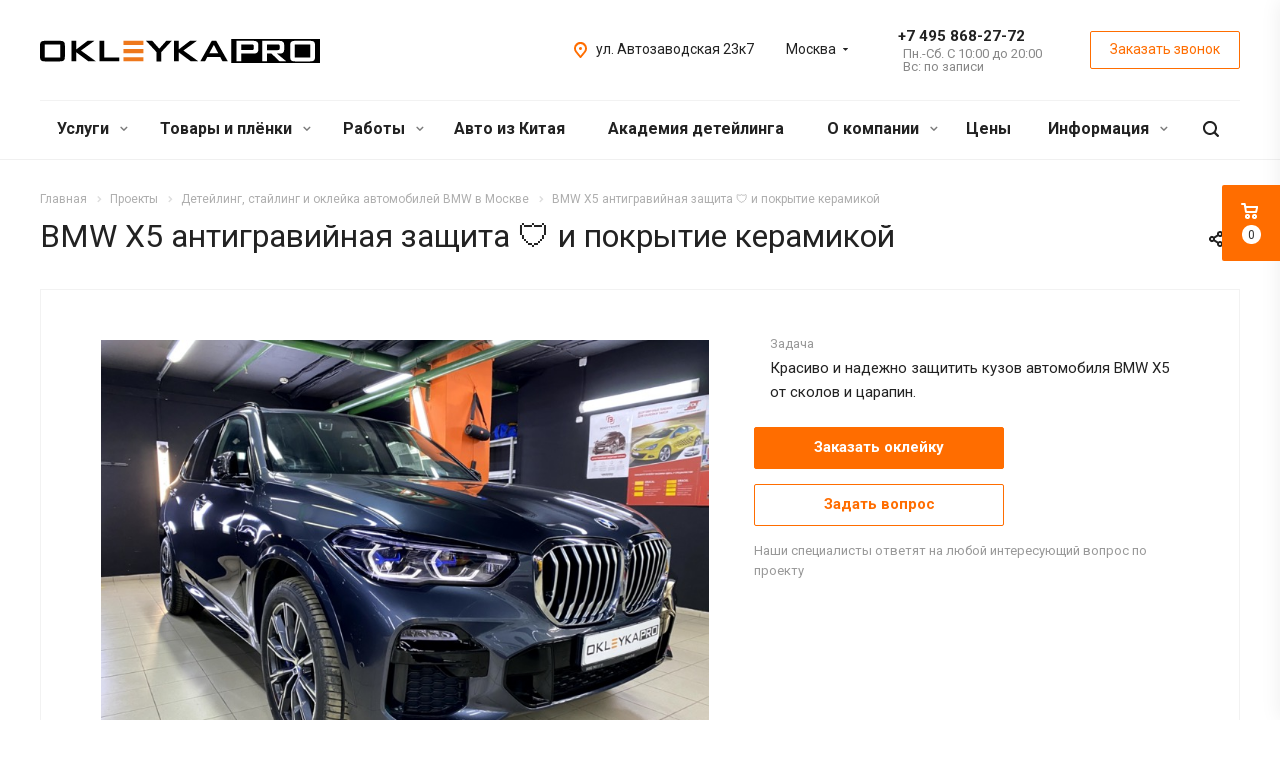

--- FILE ---
content_type: text/html; charset=UTF-8
request_url: https://okleyka.pro/raboty/bmw/BMW-X5-poliuretanovaya-antigraviynaya-i-keramika/
body_size: 54571
content:
<!DOCTYPE html>
<html xmlns="http://www.w3.org/1999/xhtml" xml:lang="ru" lang="ru" class="  ">
	<head>
						<title>БМВ Икс 5 антигравийная защита &#128737; и покрытие керамикой</title>
		<meta name="viewport" content="initial-scale=1.0, width=device-width" />
		<meta name="HandheldFriendly" content="true" />
		<meta name="yes" content="yes" />
		<meta name="apple-mobile-web-app-status-bar-style" content="black" />
		<meta name="SKYPE_TOOLBAR" content="SKYPE_TOOLBAR_PARSER_COMPATIBLE" />
		<meta http-equiv="Content-Type" content="text/html; charset=UTF-8" />
<meta name="keywords" content="BMW X5, детейлинг, защита кузова, керамика, пример работы" />
<meta name="description" content="Красиво и надежно защитили кузов автомобиля BMW X5 от сколов и царапин." />
<link href="https://fonts.googleapis.com/css?family=Roboto:300italic,400italic,500italic,700italic,400,300,500,700subset=latin,cyrillic-ext" type="text/css"  rel="stylesheet" />
<link href="/bitrix/js/ui/design-tokens/dist/ui.design-tokens.min.css?172611963323463" type="text/css"  rel="stylesheet" />
<link href="/bitrix/cache/css/s1/aspro-allcorp2/page_97a7fff15da62913e1468d2f0d5ef2f0/page_97a7fff15da62913e1468d2f0d5ef2f0_v1.css?176899061441439" type="text/css"  rel="stylesheet" />
<link href="/bitrix/panel/main/popup.min.css?167957953120774" type="text/css"  rel="stylesheet" />
<link href="/bitrix/cache/css/s1/aspro-allcorp2/default_88fae486bc3ececd2dea1808e04f0fac/default_88fae486bc3ececd2dea1808e04f0fac_v1.css?17689906141134" type="text/css"  rel="stylesheet" />
<link href="/bitrix/cache/css/s1/aspro-allcorp2/template_09fff7eabe10ed61b16d12bf9b76c576/template_09fff7eabe10ed61b16d12bf9b76c576_v1.css?1768993057670030" type="text/css"  data-template-style="true" rel="stylesheet" />
<script>if(!window.BX)window.BX={};if(!window.BX.message)window.BX.message=function(mess){if(typeof mess==='object'){for(let i in mess) {BX.message[i]=mess[i];} return true;}};</script>
<script>(window.BX||top.BX).message({"JS_CORE_LOADING":"Загрузка...","JS_CORE_NO_DATA":"- Нет данных -","JS_CORE_WINDOW_CLOSE":"Закрыть","JS_CORE_WINDOW_EXPAND":"Развернуть","JS_CORE_WINDOW_NARROW":"Свернуть в окно","JS_CORE_WINDOW_SAVE":"Сохранить","JS_CORE_WINDOW_CANCEL":"Отменить","JS_CORE_WINDOW_CONTINUE":"Продолжить","JS_CORE_H":"ч","JS_CORE_M":"м","JS_CORE_S":"с","JSADM_AI_HIDE_EXTRA":"Скрыть лишние","JSADM_AI_ALL_NOTIF":"Показать все","JSADM_AUTH_REQ":"Требуется авторизация!","JS_CORE_WINDOW_AUTH":"Войти","JS_CORE_IMAGE_FULL":"Полный размер"});</script>

<script src="/bitrix/js/main/core/core.min.js?1761993445229643"></script>

<script>BX.Runtime.registerExtension({"name":"main.core","namespace":"BX","loaded":true});</script>
<script>BX.setJSList(["\/bitrix\/js\/main\/core\/core_ajax.js","\/bitrix\/js\/main\/core\/core_promise.js","\/bitrix\/js\/main\/polyfill\/promise\/js\/promise.js","\/bitrix\/js\/main\/loadext\/loadext.js","\/bitrix\/js\/main\/loadext\/extension.js","\/bitrix\/js\/main\/polyfill\/promise\/js\/promise.js","\/bitrix\/js\/main\/polyfill\/find\/js\/find.js","\/bitrix\/js\/main\/polyfill\/includes\/js\/includes.js","\/bitrix\/js\/main\/polyfill\/matches\/js\/matches.js","\/bitrix\/js\/ui\/polyfill\/closest\/js\/closest.js","\/bitrix\/js\/main\/polyfill\/fill\/main.polyfill.fill.js","\/bitrix\/js\/main\/polyfill\/find\/js\/find.js","\/bitrix\/js\/main\/polyfill\/matches\/js\/matches.js","\/bitrix\/js\/main\/polyfill\/core\/dist\/polyfill.bundle.js","\/bitrix\/js\/main\/core\/core.js","\/bitrix\/js\/main\/polyfill\/intersectionobserver\/js\/intersectionobserver.js","\/bitrix\/js\/main\/lazyload\/dist\/lazyload.bundle.js","\/bitrix\/js\/main\/polyfill\/core\/dist\/polyfill.bundle.js","\/bitrix\/js\/main\/parambag\/dist\/parambag.bundle.js"]);
</script>
<script>BX.Runtime.registerExtension({"name":"ui.design-tokens","namespace":"window","loaded":true});</script>
<script>BX.Runtime.registerExtension({"name":"main.pageobject","namespace":"BX","loaded":true});</script>
<script>(window.BX||top.BX).message({"JS_CORE_LOADING":"Загрузка...","JS_CORE_NO_DATA":"- Нет данных -","JS_CORE_WINDOW_CLOSE":"Закрыть","JS_CORE_WINDOW_EXPAND":"Развернуть","JS_CORE_WINDOW_NARROW":"Свернуть в окно","JS_CORE_WINDOW_SAVE":"Сохранить","JS_CORE_WINDOW_CANCEL":"Отменить","JS_CORE_WINDOW_CONTINUE":"Продолжить","JS_CORE_H":"ч","JS_CORE_M":"м","JS_CORE_S":"с","JSADM_AI_HIDE_EXTRA":"Скрыть лишние","JSADM_AI_ALL_NOTIF":"Показать все","JSADM_AUTH_REQ":"Требуется авторизация!","JS_CORE_WINDOW_AUTH":"Войти","JS_CORE_IMAGE_FULL":"Полный размер"});</script>
<script>BX.Runtime.registerExtension({"name":"window","namespace":"window","loaded":true});</script>
<script>(window.BX||top.BX).message({"LANGUAGE_ID":"ru","FORMAT_DATE":"DD.MM.YYYY","FORMAT_DATETIME":"DD.MM.YYYY HH:MI:SS","COOKIE_PREFIX":"BITRIX_SM","SERVER_TZ_OFFSET":"10800","UTF_MODE":"Y","SITE_ID":"s1","SITE_DIR":"\/","USER_ID":"","SERVER_TIME":1769470268,"USER_TZ_OFFSET":0,"USER_TZ_AUTO":"Y","bitrix_sessid":"ee12cdca5208c23b823e43b04f2e615c"});</script>


<script  src="/bitrix/cache/js/s1/aspro-allcorp2/kernel_main/kernel_main_v1.js?1768991489148431"></script>
<script src="/bitrix/js/main/jquery/jquery-2.2.4.min.js?166608772885578"></script>
<script src="/bitrix/js/main/ajax.min.js?152423484822194"></script>
<script src="/bitrix/js/main/rating.min.js?170168542112227"></script>
<script>BX.setJSList(["\/bitrix\/js\/main\/pageobject\/dist\/pageobject.bundle.js","\/bitrix\/js\/main\/core\/core_window.js","\/bitrix\/js\/main\/session.js","\/bitrix\/js\/main\/date\/main.date.js","\/bitrix\/js\/main\/core\/core_date.js","\/bitrix\/js\/main\/utils.js","\/local\/templates\/aspro-allcorp2\/components\/bitrix\/news.detail\/projects\/script.js","\/local\/templates\/aspro-allcorp2\/components\/bitrix\/news.list\/front-news\/script.js","\/local\/templates\/aspro-allcorp2\/components\/bitrix\/news.list\/items-list5\/script.js","\/local\/templates\/aspro-allcorp2\/components\/bitrix\/news.list\/items-list\/script.js","\/local\/templates\/aspro-allcorp2\/components\/bitrix\/news.list\/catalog_linked\/script.js","\/local\/templates\/aspro-allcorp2\/js\/rating_likes.js","\/local\/templates\/aspro-allcorp2\/components\/bitrix\/catalog.comments\/main\/script.js","\/local\/templates\/aspro-allcorp2\/js\/jquery.actual.min.js","\/local\/templates\/aspro-allcorp2\/js\/jquery.fancybox.js","\/local\/templates\/aspro-allcorp2\/vendor\/jquery.easing.js","\/local\/templates\/aspro-allcorp2\/vendor\/jquery.appear.js","\/local\/templates\/aspro-allcorp2\/vendor\/jquery.cookie.js","\/local\/templates\/aspro-allcorp2\/vendor\/bootstrap.js","\/local\/templates\/aspro-allcorp2\/vendor\/flexslider\/jquery.flexslider.js","\/local\/templates\/aspro-allcorp2\/vendor\/jquery.validate.min.js","\/local\/templates\/aspro-allcorp2\/js\/jquery.uniform.min.js","\/local\/templates\/aspro-allcorp2\/js\/jquery-ui.min.js","\/local\/templates\/aspro-allcorp2\/js\/jqModal.js","\/local\/templates\/aspro-allcorp2\/js\/detectmobilebrowser.js","\/local\/templates\/aspro-allcorp2\/js\/matchMedia.js","\/local\/templates\/aspro-allcorp2\/js\/jquery.alphanumeric.js","\/local\/templates\/aspro-allcorp2\/js\/jquery.autocomplete.js","\/local\/templates\/aspro-allcorp2\/js\/jquery.mobile.custom.touch.min.js","\/local\/templates\/aspro-allcorp2\/js\/general.js","\/local\/templates\/aspro-allcorp2\/js\/custom.js","\/bitrix\/components\/bitrix\/search.title\/script.js","\/local\/templates\/aspro-allcorp2\/components\/bitrix\/search.title\/fixed\/script.js","\/local\/templates\/aspro-allcorp2\/js\/jquery.inputmask.bundle.min.js","\/local\/templates\/aspro-allcorp2\/components\/aspro\/regionality.list.allcorp2\/select\/script.js","\/local\/templates\/aspro-allcorp2\/components\/bitrix\/subscribe.edit\/footer\/script.js"]);</script>
<script>BX.setCSSList(["\/local\/templates\/aspro-allcorp2\/components\/bitrix\/catalog.comments\/main\/style.css","\/bitrix\/components\/bitrix\/blog\/templates\/.default\/style.css","\/bitrix\/components\/bitrix\/blog\/templates\/.default\/themes\/green\/style.css","\/bitrix\/components\/bitrix\/rating.vote\/templates\/standart_text\/style.css","\/local\/templates\/aspro-allcorp2\/css\/bootstrap.css","\/local\/templates\/aspro-allcorp2\/css\/fonts\/font-awesome\/css\/font-awesome.min.css","\/local\/templates\/aspro-allcorp2\/vendor\/flexslider\/flexslider.css","\/local\/templates\/aspro-allcorp2\/css\/jquery.fancybox.css","\/local\/templates\/aspro-allcorp2\/css\/theme-elements.css","\/local\/templates\/aspro-allcorp2\/css\/theme-responsive.css","\/local\/templates\/aspro-allcorp2\/css\/print.css","\/local\/templates\/aspro-allcorp2\/css\/animation\/animate.min.css","\/local\/templates\/aspro-allcorp2\/css\/animation\/animation_ext.css","\/local\/templates\/aspro-allcorp2\/css\/h1-normal.css","\/local\/templates\/.default\/ajax\/ajax.css","\/local\/templates\/aspro-allcorp2\/css\/width-3.css","\/local\/templates\/aspro-allcorp2\/css\/font-10.css","\/local\/templates\/aspro-allcorp2\/styles.css","\/local\/templates\/aspro-allcorp2\/template_styles.css","\/local\/templates\/aspro-allcorp2\/css\/responsive.css","\/local\/templates\/aspro-allcorp2\/themes\/2\/colors.css","\/local\/templates\/aspro-allcorp2\/bg_color\/light\/bgcolors.css","\/local\/templates\/aspro-allcorp2\/css\/custom.css","\/local\/templates\/aspro-allcorp2\/components\/aspro\/regionality.list.allcorp2\/select\/style.css"]);</script>
<script>BX.message({'JS_REQUIRED':'Заполните это поле!','JS_FORMAT':'Неверный формат!','JS_FILE_EXT':'Недопустимое расширение файла!','JS_PASSWORD_COPY':'Пароли не совпадают!','JS_PASSWORD_LENGTH':'Минимум 6 символов!','JS_ERROR':'Неверно заполнено поле!','JS_FILE_SIZE':'Максимальный размер 5мб!','JS_FILE_BUTTON_NAME':'Выберите файл','JS_FILE_DEFAULT':'Файл не найден','JS_DATE':'Некорректная дата!','JS_DATETIME':'Некорректная дата/время!','JS_REQUIRED_LICENSES':'Согласитесь с условиями','S_CALLBACK':'Заказать звонок','S_QUESTION':'Задать вопрос','S_ASK_QUESTION':'Задать вопрос','ERROR_INCLUDE_MODULE_DIGITAL_TITLE':'Ошибка подключения модуля &laquo;Аспро: Digital-компания&raquo;','ERROR_INCLUDE_MODULE_DIGITAL_TEXT':'Ошибка подключения модуля &laquo;Аспро: Digital-компания&raquo;.<br />Пожалуйста установите модуль и повторите попытку','S_SERVICES':'Наши услуги','S_SERVICES_SHORT':'Услуги','S_TO_ALL_SERVICES':'Все услуги','S_CATALOG':'Каталог товаров','S_CATALOG_SHORT':'Каталог','S_TO_ALL_CATALOG':'Весь каталог','S_CATALOG_FAVORITES':'Наши товары','S_CATALOG_FAVORITES_SHORT':'Товары','S_NEWS':'Новости','S_TO_ALL_NEWS':'Все новости','S_COMPANY':'О компании','S_OTHER':'Прочее','S_CONTENT':'Контент','T_JS_ARTICLE':'Артикул: ','T_JS_NAME':'Наименование: ','T_JS_PRICE':'Цена: ','T_JS_QUANTITY':'Количество: ','T_JS_SUMM':'Сумма: ','FANCY_CLOSE':'Закрыть','FANCY_NEXT':'Вперед','FANCY_PREV':'Назад','CUSTOM_COLOR_CHOOSE':'Выбрать','CUSTOM_COLOR_CANCEL':'Отмена','S_MOBILE_MENU':'Меню','DIGITAL_T_MENU_BACK':'Назад','DIGITAL_T_MENU_CALLBACK':'Обратная связь','DIGITAL_T_MENU_CONTACTS_TITLE':'Будьте на связи','TITLE_BASKET':'В корзине товаров на #SUMM#','BASKET_SUMM':'#SUMM#','EMPTY_BASKET':'Корзина пуста','TITLE_BASKET_EMPTY':'Корзина пуста','BASKET':'Корзина','SEARCH_TITLE':'Поиск','SOCIAL_TITLE':'Оставайтесь на связи','LOGIN':'Войти','MY_CABINET':'Мой кабинет','SUBSCRIBE_TITLE':'Будьте всегда в курсе','HEADER_SCHEDULE':'Время работы','SEO_TEXT':'SEO описание','COMPANY_IMG':'Картинка компании','COMPANY_TEXT':'Описание компании','JS_RECAPTCHA_ERROR':'Пройдите проверку','JS_PROCESSING_ERROR':'Согласитесь с условиями!','CONFIG_SAVE_SUCCESS':'Настройки сохранены','CONFIG_SAVE_FAIL':'Ошибка сохранения настроек','RELOAD_PAGE':'Обновить страницу','REFRESH':'Поменять картинку','RECAPTCHA_TEXT':'Подтвердите, что вы не робот'})</script>
<link rel="shortcut icon" href="/favicon.ico?1768984074" type="image/x-icon" />
<link rel="apple-touch-icon" sizes="180x180" href="/upload/CAllcorp2/6dc/android-chrome-192x192.png" />
<meta property="og:description" content="Красиво и надежно защитили кузов автомобиля&nbsp;&nbsp;BMW X5 от сколов и царапин." />
<meta property="og:image" content="https://okleyka.pro:443/upload/iblock/b83/BMW-X5-poliuretan-antigravijnaya-antihrom-detejling-stajling-oklejka-detailing-okleyka-pro-1.jpg" />
<link rel="image_src" href="https://okleyka.pro:443/upload/iblock/b83/BMW-X5-poliuretan-antigravijnaya-antihrom-detejling-stajling-oklejka-detailing-okleyka-pro-1.jpg"  />
<meta property="og:title" content="БМВ Икс 5 антигравийная защита &#128737; и покрытие керамикой" />
<meta property="og:type" content="website" />
<meta property="og:url" content="https://okleyka.pro:443/raboty/bmw/BMW-X5-poliuretanovaya-antigraviynaya-i-keramika/" />



<script  src="/bitrix/cache/js/s1/aspro-allcorp2/template_9f743a9180efad42086f132c09e94bf9/template_9f743a9180efad42086f132c09e94bf9_v1.js?1768990614412843"></script>
<script  src="/bitrix/cache/js/s1/aspro-allcorp2/page_ed7a93ad4957652c5037d3d57e943721/page_ed7a93ad4957652c5037d3d57e943721_v1.js?176899070919219"></script>
<script  src="/bitrix/cache/js/s1/aspro-allcorp2/default_2f1459dcf80fd55a24a9a4bfe679958c/default_2f1459dcf80fd55a24a9a4bfe679958c_v1.js?17689906142089"></script>
<script  src="/bitrix/cache/js/s1/aspro-allcorp2/default_cbb45e13a83a9856ee65b0be2792e492/default_cbb45e13a83a9856ee65b0be2792e492_v1.js?1768990614487"></script>

							</head>

	<body class=" header_nopacity hide_menu_page header_fill_none side_left all_title_2 mheader-v1 footer-v1 fill_bg_n header-v1 title-v1 with_phones">
				<div id="panel"></div>
		
				<script type='text/javascript'>
		var arBasketItems = {};
		var arAllcorp2Options = ({
			'SITE_DIR' : '/',
			'SITE_ID' : 's1',
			'SITE_TEMPLATE_PATH' : '/local/templates/aspro-allcorp2',
			'SITE_ADDRESS' : "'okleyka.pro,okleyka.pro'",
			'THEME' : ({
				'THEME_SWITCHER' : 'N',
				'BASE_COLOR' : '2',
				'BASE_COLOR_CUSTOM' : 'de002b',
				'LOGO_IMAGE' : '/upload/CAllcorp2/619/Okleykapro_logo_black.svg',
				'LOGO_IMAGE_LIGHT' : '/upload/CAllcorp2/f5a/Okleykapro_logo_white.svg',
				'TOP_MENU' : '',
				'TOP_MENU_FIXED' : 'Y',
				'COLORED_LOGO' : 'N',
				'SIDE_MENU' : 'LEFT',
				'SCROLLTOTOP_TYPE' : 'ROUND_COLOR',
				'SCROLLTOTOP_POSITION' : 'PADDING',
				'CAPTCHA_FORM_TYPE' : 'N',
				'PHONE_MASK' : '+7 (999) 999-99-99',
				'VALIDATE_PHONE_MASK' : '^[+][0-9] [(][0-9]{3}[)] [0-9]{3}[-][0-9]{2}[-][0-9]{2}$',
				'DATE_MASK' : 'dd.mm.yyyy',
				'DATE_PLACEHOLDER' : 'дд.мм.гггг',
				'VALIDATE_DATE_MASK' : '^[0-9]{1,2}\.[0-9]{1,2}\.[0-9]{4}$',
				'DATETIME_MASK' : 'dd.mm.yyyy h:s',
				'DATETIME_PLACEHOLDER' : 'дд.мм.гггг чч:мм',
				'VALIDATE_DATETIME_MASK' : '^[0-9]{1,2}\.[0-9]{1,2}\.[0-9]{4} [0-9]{1,2}\:[0-9]{1,2}$',
				'VALIDATE_FILE_EXT' : 'png|jpg|jpeg|gif|doc|docx|xls|xlsx|txt|pdf|odt|rtf',
				'SOCIAL_VK' : 'https://vk.com/okleykapro',
				'SOCIAL_FACEBOOK' : '',
				'SOCIAL_TWITTER' : '',
				'SOCIAL_YOUTUBE' : 'https://www.youtube.com/c/OKLEYKAPRO/',
				'SOCIAL_ODNOKLASSNIKI' : '',
				'SOCIAL_GOOGLEPLUS' : '',
				'BANNER_WIDTH' : '',
				'TEASERS_INDEX' : 'Y',
				'CATALOG_INDEX' : 'Y',
				'PORTFOLIO_INDEX' : 'Y',
				'INSTAGRAMM_INDEX' : 'N',
				'BIGBANNER_ANIMATIONTYPE' : 'SLIDE_HORIZONTAL',
				'BIGBANNER_SLIDESSHOWSPEED' : '5000',
				'BIGBANNER_ANIMATIONSPEED' : '600',
				'PARTNERSBANNER_SLIDESSHOWSPEED' : '5000',
				'PARTNERSBANNER_ANIMATIONSPEED' : '600',
				'ORDER_VIEW' : 'Y',
				'ORDER_BASKET_VIEW' : 'FLY',
				'URL_BASKET_SECTION' : '/cart/',
				'URL_ORDER_SECTION' : '/cart/order/',
				'PAGE_WIDTH' : '3',
				'PAGE_CONTACTS' : '2',
				'CATALOG_BLOCK_TYPE' : 'catalog_table',
				'HEADER_TYPE' : '1',
				'HEADER_TOP_LINE' : '',
				'HEADER_FIXED' : '2',
				'HEADER_MOBILE' : '1',
				'HEADER_MOBILE_MENU' : '1',
				'HEADER_MOBILE_MENU_SHOW_TYPE' : '',
				'TYPE_SEARCH' : 'fixed',
				'PAGE_TITLE' : '1',
				'INDEX_TYPE' : 'index1',
				'FOOTER_TYPE' : '1',
				'REGIONALITY_SEARCH_ROW' : 'N',
				'FOOTER_TYPE' : '1',
				'PRINT_BUTTON' : 'N',
				'SHOW_SMARTFILTER' : 'Y',
				'LICENCE_CHECKED' : 'N',
				'FILTER_VIEW' : 'VERTICAL',
				'YA_GOLAS' : 'Y',
				'YA_COUNTER_ID' : '48653522',
				'USE_FORMS_GOALS' : 'SINGLE',
				'USE_SALE_GOALS' : 'Y',
				'USE_DEBUG_GOALS' : 'N',
				'DEFAULT_MAP_MARKET' : 'N',
				'IS_BASKET_PAGE' : '',
				'IS_ORDER_PAGE' : '',
			})
		});
		if(arAllcorp2Options.SITE_ADDRESS)
			arAllcorp2Options.SITE_ADDRESS = arAllcorp2Options.SITE_ADDRESS.replace(/'/g, "");
		</script>
		<!--'start_frame_cache_options-block'-->			<script>
				var arBasketItems = [];
			</script>
		<!--'end_frame_cache_options-block'-->				



		



				<div class="visible-lg visible-md title-v1">
			<header class="header_1 long with_regions">
	<div class="logo_and_menu-row">
		<div class="logo-row top-fill">
			<div class="maxwidth-theme">
								<div class="logo-block paddings pull-left">
					<div class="logo">
						<a href="/"><img src="/upload/CAllcorp2/619/Okleykapro_logo_black.svg" alt="Корпоративный сайт" title="Корпоративный сайт" /></a>					</div>
				</div>
													<div class="col-md-2 visible-lg nopadding-right slogan">
						<div class="top-description">
							<div>
								Детейлинг и стайлинг&nbsp;авто. Франшиза.							</div>
						</div>
					</div>
												<div class="right-icons pull-right">
					<div class="phone-block with_btn">
						<div class="region-block inner-table-block">
							<div class="inner-table-block p-block">
														<!--'start_frame_cache_header-regionality-block1'-->			<div class="region_wrapper">
		<div class="io_wrapper">
			<div>
				<div class="js_city_chooser dark-color list with_dropdown" data-param-url="%2Fraboty%2Fbmw%2FBMW-X5-poliuretanovaya-antigraviynaya-i-keramika%2F" data-param-form_id="city_chooser">
											<span>Москва</span><span class="arrow"><svg xmlns="http://www.w3.org/2000/svg" width="5" height="2.844" viewBox="0 0 5 2.844">
  <defs>
    <style>
      .cls-1 {
        fill: #222;
        fill-rule: evenodd;
      }
    </style>
  </defs>
  <path class="cls-1" d="M5,0.332l-2.5,2.5L0,0.332V0H5V0.332Z"/>
</svg>
</span>
				</div>
			</div>
			<div class="dropdown">
				<div class="wrap">
											<div class="more_item current">
							<span data-region_id="3217" data-href="https://okleyka.pro/raboty/bmw/BMW-X5-poliuretanovaya-antigraviynaya-i-keramika/">Москва</span>
						</div>
											<div class="more_item ">
							<span data-region_id="3218" data-href="https://spb.okleyka.pro/raboty/bmw/BMW-X5-poliuretanovaya-antigraviynaya-i-keramika/">Санкт-Петербург</span>
						</div>
									</div>
			</div>
					</div>
	</div>
		<!--'end_frame_cache_header-regionality-block1'-->								</div>
																						<div class="inner-table-block p-block">
																	<!--'start_frame_cache_header-allphones-block1'-->		
								<div class="phone razDva big">
				                <div class="header-link telegramm-link">
                    <a href="https://t.me/OKLEYKA_PRO_MSK" target="_blank" rel="nofollow" title="Telegram"></a>                </div>
				<a href="tel:+74958682772">+7 495 868-27-72</a>
							</div>
							<!--'end_frame_cache_header-allphones-block1'-->																					<!--'start_frame_cache_header-allhsch-block1'-->							<div class=" schedule">
									Пн.-Сб. С 10:00 до 20:00<br>
Вс: по записи							</div>
							<!--'end_frame_cache_header-allhsch-block1'-->												</div>
													</div>
													<div class="inner-table-block">
								<span class="callback-block animate-load colored  btn-transparent-bg btn-default btn" data-event="jqm" data-param-id="9" data-name="callback">Заказать звонок</span>
							</div>
											</div>
				</div>
								<div class="pull-right">
					<div class="inner-table-block address">
						
						<!--'start_frame_cache_address-block1'-->		
												<div class="address-block">
													<i class="svg inline  svg-inline-address colored" aria-hidden="true" ><svg xmlns="http://www.w3.org/2000/svg" width="13" height="16" viewBox="0 0 13 16">
  <defs>
    <style>
      .cls-1 {
        fill-rule: evenodd;
      }
    </style>
  </defs>
  <path data-name="Ellipse 74 copy" class="cls-1" d="M763.9,42.916h0.03L759,49h-1l-4.933-6.084h0.03a6.262,6.262,0,0,1-1.1-3.541,6.5,6.5,0,0,1,13,0A6.262,6.262,0,0,1,763.9,42.916ZM758.5,35a4.5,4.5,0,0,0-3.741,7h-0.012l3.542,4.447h0.422L762.289,42H762.24A4.5,4.5,0,0,0,758.5,35Zm0,6a1.5,1.5,0,1,1,1.5-1.5A1.5,1.5,0,0,1,758.5,41Z" transform="translate(-752 -33)"/>
</svg>
</i>												<div>
							ул. Автозаводская 23к7						</div>
					</div>
							
				<!--'end_frame_cache_address-block1'-->								</div>
				</div>
			</div>
		</div>	</div>
		<div class="menu-row with-color bgnone colored_dark sliced">
		<div class="maxwidth-theme">
			<div class="col-md-12">
				<div class="right-icons pull-right">
										<div class="pull-right">
						<div class="wrap_icon inner-table-block">
							<button class="inline-search-show twosmallfont" title="Поиск">
								<i class="svg inline  svg-inline-search" aria-hidden="true" ><svg xmlns="http://www.w3.org/2000/svg" width="16" height="16" viewBox="0 0 16 16">
  <defs>
    <style>
      .stcls-1 {
        fill: #222;
        fill-rule: evenodd;
      }
    </style>
  </defs>
  <path class="stcls-1" d="M15.644,15.644a1.164,1.164,0,0,1-1.646,0l-2.95-2.95a7.036,7.036,0,1,1,1.645-1.645L15.644,14A1.164,1.164,0,0,1,15.644,15.644ZM7,2a5,5,0,1,0,5,5A5,5,0,0,0,7,2Z"/>
</svg>
</i>							</button>
						</div>
					</div>
									</div>
				<div class="menu-only">
					<nav class="mega-menu sliced">
							<div class="table-menu catalog_icons_Y">
		<div class="marker-nav"></div>
		<table>
			<tr>
																			<td class="menu-item unvisible dropdown">
						<div class="wrap">
							<a class="dropdown-toggle" href="/services/">
								Услуги								<i class="fa fa-angle-down"></i>
								<div class="line-wrapper"><span class="line"></span></div>
							</a>
															<span class="tail"></span>
								<ul class="dropdown-menu">
																																							<li class="dropdown-submenu count_4  has_img">
																						<a href="/services/protection/" title="Оклейка защитной пленкой">Оклейка защитной пленкой<span class="arrow"><i></i></span></a>
																																			<ul class="dropdown-menu toggle_menu">
																																									<li class="  ">
															<a href="/services/protection/polyurethane/" title="Защита полиуретановой пленкой">Защита полиуретановой пленкой</a>
																													</li>
																																									<li class="  ">
															<a href="/services/protection/color-ppf/" title="Защита цветным полиуретаном">Защита цветным полиуретаном</a>
																													</li>
																																									<li class="  ">
															<a href="https://okleyka.pro/services/protection/shield/" title="Бронирование лобового стекла">Бронирование лобового стекла</a>
																													</li>
																																									<li class="  ">
															<a href="https://okleyka.pro/services/protection/headlight/" title="Защита фар">Защита фар</a>
																													</li>
																																									<li class="  ">
															<a href="/services/protection/hood-protection/" title="Защита капота">Защита капота</a>
																													</li>
																																						</ul>
																					</li>
																																							<li class="dropdown-submenu count_4  has_img">
																						<a href="/services/okleyka-auto/" title="Оклейка цветной пленкой">Оклейка цветной пленкой<span class="arrow"><i></i></span></a>
																																			<ul class="dropdown-menu toggle_menu">
																																									<li class="  ">
															<a href="/services/okleyka-auto/vinil/" title="Оклейка цветным винилом">Оклейка цветным винилом</a>
																													</li>
																																									<li class="  ">
															<a href="/services/okleyka-auto/carbon/" title="Оклейка текстурной пленкой">Оклейка текстурной пленкой</a>
																													</li>
																																									<li class="  ">
															<a href="/services/okleyka-auto/camo/" title="Оклейка в камуфляж">Оклейка в камуфляж</a>
																													</li>
																																									<li class="  ">
															<a href="/services/okleyka-auto/remove-wrapping/" title="Снятие пленки с авто">Снятие пленки с авто</a>
																													</li>
																																						</ul>
																					</li>
																																							<li class="dropdown-submenu count_4  has_img">
																						<a href="/services/element/" title="Оклейка по элементам">Оклейка по элементам<span class="arrow"><i></i></span></a>
																																			<ul class="dropdown-menu toggle_menu">
																																									<li class="  ">
															<a href="/services/element/stripe/" title="Полосы на авто">Полосы на авто</a>
																													</li>
																																									<li class="  ">
															<a href="/services/element/shadow-line/" title="Антихром">Антихром</a>
																													</li>
																																									<li class="  ">
															<a href="/services/element/mirror/" title="Оклейка зеркал">Оклейка зеркал</a>
																													</li>
																																									<li class="  ">
															<a href="/services/element/roof/" title="Оклейка крыши авто">Оклейка крыши авто</a>
																													</li>
																																									<li class="  ">
															<a href="/services/element/hood/" title="Оклейка капота">Оклейка капота</a>
																													</li>
																																						</ul>
																					</li>
																																							<li class="dropdown-submenu count_4  has_img">
																						<a href="/services/interior-detailing/" title="Детейлинг салона">Детейлинг салона<span class="arrow"><i></i></span></a>
																																			<ul class="dropdown-menu toggle_menu">
																																									<li class="  ">
															<a href="/services/interior-detailing/car-dry-cleaning/" title="Химчистка салона авто">Химчистка салона авто</a>
																													</li>
																																									<li class="  ">
															<a href="/services/interior-detailing/protection-inside/" title="Комплексная защита салона">Комплексная защита салона</a>
																													</li>
																																									<li class="  ">
															<a href="https://okleyka.pro/services/interior-detailing/reskin/" title="Восстановление кожи">Восстановление кожи</a>
																													</li>
																																									<li class="  ">
															<a href="/services/interior-detailing/leather/" title="Уход за кожей салона">Уход за кожей салона</a>
																													</li>
																																									<li class="  ">
															<a href="/services/interior-detailing/textile/" title="Уход за текстилем и коврами">Уход за текстилем и коврами</a>
																													</li>
																																									<li class="  ">
															<a href="/services/interior-detailing/plastic/" title="Уход за пластиком">Уход за пластиком</a>
																													</li>
																																									<li class="  ">
															<a href="/services/interior-detailing/panel/" title="Защита приборной панели">Защита приборной панели</a>
																													</li>
																																									<li class="  ">
															<a href="/services/interior-detailing/no-smell/" title="Устранение запахов в салоне">Устранение запахов в салоне</a>
																													</li>
																																						</ul>
																					</li>
																																							<li class="dropdown-submenu count_4  has_img">
																						<a href="/services/detailing/" title="Детейлинг кузова">Детейлинг кузова<span class="arrow"><i></i></span></a>
																																			<ul class="dropdown-menu toggle_menu">
																																									<li class="  ">
															<a href="/services/detailing/car-surface-protection/" title="Керамика на кузов">Керамика на кузов</a>
																													</li>
																																									<li class="  ">
															<a href="/services/detailing/ceramics-on-film/" title="Керамика на пленку">Керамика на пленку</a>
																													</li>
																																									<li class="  ">
															<a href="/services/detailing/buffing/" title="Полировка кузова">Полировка кузова</a>
																													</li>
																																									<li class="  ">
															<a href="/services/detailing/film-polishing/" title="Полировка пленки">Полировка пленки</a>
																													</li>
																																						</ul>
																					</li>
																																							<li class="dropdown-submenu count_4  has_img">
																						<a href="/services/alter/" title="Перетяжка салона">Перетяжка салона<span class="arrow"><i></i></span></a>
																																			<ul class="dropdown-menu toggle_menu">
																																									<li class="  ">
															<a href="https://okleyka.pro/services/interior-detailing/reskin/" title="Восстановление кожи">Восстановление кожи</a>
																													</li>
																																									<li class="  ">
															<a href="/services/alter/re-seat/" title="Восстановление сидений">Восстановление сидений</a>
																													</li>
																																									<li class="  ">
															<a href="/services/alter/seat/" title="Перетяжка сидений">Перетяжка сидений</a>
																													</li>
																																									<li class="  ">
															<a href="/services/alter/steering/" title="Перетяжка руля">Перетяжка руля</a>
																													</li>
																																									<li class="  ">
															<a href="/services/alter/seat-belt/" title="Перетяжка ремня безопасности">Перетяжка ремня безопасности</a>
																													</li>
																																									<li class="  ">
															<a href="/services/alter/the-door/" title="Перетяжка дверных карт">Перетяжка дверных карт</a>
																													</li>
																																									<li class="  ">
															<a href="/services/alter/dashboard/" title="Перетяжка передней панели">Перетяжка передней панели</a>
																													</li>
																																									<li class="  ">
															<a href="/services/alter/ceiling/" title="Перетяжка потолка">Перетяжка потолка</a>
																													</li>
																																									<li class="  ">
															<a href="/services/alter/carpet/" title="Пошив ковров">Пошив ковров</a>
																													</li>
																																						</ul>
																					</li>
																																							<li class="dropdown-submenu count_4  has_img">
																						<a href="/services/paint/" title="Покраска авто">Покраска авто<span class="arrow"><i></i></span></a>
																																			<ul class="dropdown-menu toggle_menu">
																																									<li class="  ">
															<a href="/services/paint/full-paint/" title="Полная покраска авто">Полная покраска авто</a>
																													</li>
																																									<li class="  ">
															<a href="/services/paint/detail/" title="Подетальная покраска авто">Подетальная покраска авто</a>
																													</li>
																																									<li class="  ">
															<a href="/services/paint/local/" title="Локальная покраска авто">Локальная покраска авто</a>
																													</li>
																																									<li class="  ">
															<a href="https://okleyka.pro/services/paint/painting-discs/" title="Покраска колесных дисков">Покраска колесных дисков</a>
																													</li>
																																									<li class="  ">
															<a href="https://okleyka.pro/services/paint/support/" title="Покраска суппортов">Покраска суппортов</a>
																													</li>
																																						</ul>
																					</li>
																																							<li class="dropdown-submenu count_4  has_img">
																						<a href="/services/wheel/" title="Шины, диски, колеса">Шины, диски, колеса<span class="arrow"><i></i></span></a>
																																			<ul class="dropdown-menu toggle_menu">
																																									<li class="  ">
															<a href="/services/wheel/balansirovka/" title="Балансировка">Балансировка</a>
																													</li>
																																									<li class="  ">
															<a href="/services/wheel/correction/" title="Выпрямление дисков">Выпрямление дисков</a>
																													</li>
																																									<li class="  ">
															<a href="/services/wheel/tire-service/" title="Шиномонтаж">Шиномонтаж</a>
																													</li>
																																									<li class="  ">
															<a href="/services/wheel/wheel/" title="Детейлинг колес и суппортов">Детейлинг колес и суппортов</a>
																													</li>
																																									<li class="  ">
															<a href="https://okleyka.pro/services/paint/painting-discs/" title="Покраска колесных дисков">Покраска колесных дисков</a>
																													</li>
																																									<li class="  ">
															<a href="https://okleyka.pro/services/paint/support/" title="Покраска суппортов">Покраска суппортов</a>
																													</li>
																																									<li class="  ">
															<a href="/services/wheel/storage/" title="Хранение шин">Хранение шин</a>
																													</li>
																																						</ul>
																					</li>
																																							<li class="dropdown-submenu count_4  has_img">
																						<a href="/services/glass-detaling/" title="Детейлинг фар и стекол">Детейлинг фар и стекол<span class="arrow"><i></i></span></a>
																																			<ul class="dropdown-menu toggle_menu">
																																									<li class="  ">
															<a href="https://okleyka.pro/services/tonirovka/tonirovka-far/" title="Тонировка фар">Тонировка фар</a>
																													</li>
																																									<li class="  ">
															<a href="https://okleyka.pro/services/protection/shield/" title="Бронирование лобового стекла">Бронирование лобового стекла</a>
																													</li>
																																									<li class="  ">
															<a href="https://okleyka.pro/services/glass-detaling/repair/" title="Ремонт сколов на стеклах">Ремонт сколов на стеклах</a>
																													</li>
																																									<li class="  ">
															<a href="/services/glass-detaling/headlight-polishing/" title="Полировка фар">Полировка фар</a>
																													</li>
																																									<li class="  ">
															<a href="https://okleyka.pro/services/protection/headlight/" title="Защита фар">Защита фар</a>
																													</li>
																																						</ul>
																					</li>
																																							<li class="dropdown-submenu count_4  has_img">
																						<a href="/services/vinylgraphy/" title="Винилография">Винилография<span class="arrow"><i></i></span></a>
																																			<ul class="dropdown-menu toggle_menu">
																																									<li class="  ">
															<a href="/services/vinylgraphy/bodywork/" title="Винилография на весь кузов">Винилография на весь кузов</a>
																													</li>
																																									<li class="  ">
															<a href="/services/vinylgraphy/flank/" title="Винилография на бока">Винилография на бока</a>
																													</li>
																																									<li class="  ">
															<a href="/services/vinylgraphy/rooftop/" title="Винилография на крышу">Винилография на крышу</a>
																													</li>
																																									<li class="  ">
															<a href="/services/vinylgraphy/bonnet/" title="Винилография на капот">Винилография на капот</a>
																													</li>
																																						</ul>
																					</li>
																																							<li class="dropdown-submenu count_4  has_img">
																						<a href="/services/tonirovka/" title="Тонировка">Тонировка<span class="arrow"><i></i></span></a>
																																			<ul class="dropdown-menu toggle_menu">
																																									<li class="  ">
															<a href="/services/tonirovka/tonirovka-gost/" title="Тонировка по ГОСТ">Тонировка по ГОСТ</a>
																													</li>
																																									<li class="  ">
															<a href="/services/tonirovka/atermalnaya/" title="Атермальная тонировка">Атермальная тонировка</a>
																													</li>
																																									<li class="  ">
															<a href="https://okleyka.pro/services/tonirovka/tonirovka-far/" title="Тонировка фар">Тонировка фар</a>
																													</li>
																																									<li class="  ">
															<a href="/services/tonirovka/round/" title="Тонировка по кругу">Тонировка по кругу</a>
																													</li>
																																									<li class="  ">
															<a href="https://okleyka.pro/services/protection/shield/" title="Бронирование лобового стекла">Бронирование лобового стекла</a>
																													</li>
																																									<li class="  ">
															<a href="https://okleyka.pro/services/glass-detaling/repair/" title="Ремонт сколов на стеклах">Ремонт сколов на стеклах</a>
																													</li>
																																									<li class="  ">
															<a href="/services/tonirovka/snyat-tonirovku/" title="Снять тонировку">Снять тонировку</a>
																													</li>
																																						</ul>
																					</li>
																																							<li class="dropdown-submenu count_4  has_img">
																						<a href="/services/noise-insulation/" title="Шумоизоляция">Шумоизоляция<span class="arrow"><i></i></span></a>
																																			<ul class="dropdown-menu toggle_menu">
																																									<li class="  ">
															<a href="/services/noise-insulation/all/" title="Комплексная шумоизоляция авто">Комплексная шумоизоляция авто</a>
																													</li>
																																									<li class="  ">
															<a href="/services/noise-insulation/arches/" title="Шумоизоляция арок">Шумоизоляция арок</a>
																													</li>
																																									<li class="  ">
															<a href="/services/noise-insulation/floor/" title="Шумоизоляция пола">Шумоизоляция пола</a>
																													</li>
																																									<li class="  ">
															<a href="/services/noise-insulation/car-door/" title="Шумоизоляция дверей">Шумоизоляция дверей</a>
																													</li>
																																									<li class="  ">
															<a href="/services/noise-insulation/car-roof/" title="Шумоизоляция крыши">Шумоизоляция крыши</a>
																													</li>
																																									<li class="  ">
															<a href="/services/noise-insulation/cowl/" title="Шумоизоляция капота">Шумоизоляция капота</a>
																													</li>
																																									<li class="  ">
															<a href="/services/noise-insulation/trunk/" title="Шумоизоляция багажника">Шумоизоляция багажника</a>
																													</li>
																																						</ul>
																					</li>
																																							<li class="dropdown-submenu count_4  has_img">
																						<a href="/services/equipment/" title="Доп. оборудование">Доп. оборудование<span class="arrow"><i></i></span></a>
																																			<ul class="dropdown-menu toggle_menu">
																																									<li class="  ">
															<a href="/services/equipment/cn-to-ru/" title="Русификация автомобилей из Китая">Русификация автомобилей из Китая</a>
																													</li>
																																									<li class="  ">
															<a href="/services/equipment/heated-wheel/" title="Установка подогрева руля">Установка подогрева руля</a>
																													</li>
																																									<li class="  ">
															<a href="/services/equipment/parking-sensor/" title="Установка датчиков парковки">Установка датчиков парковки</a>
																													</li>
																																									<li class="  ">
															<a href="/services/equipment/dvr/" title="Установка видеорегистратора">Установка видеорегистратора</a>
																													</li>
																																									<li class="  ">
															<a href="/services/equipment/massage/" title="Установка массажных сидений">Установка массажных сидений</a>
																													</li>
																																									<li class="  ">
															<a href="/services/equipment/seat-ventilation/" title="Установка вентиляции сидений">Установка вентиляции сидений</a>
																													</li>
																																									<li class="  ">
															<a href="/services/equipment/heated-seats/" title="Установка подогрева сидений">Установка подогрева сидений</a>
																													</li>
																																									<li class="  ">
															<a href="/services/equipment/camera/" title="Установка камеры заднего вида">Установка камеры заднего вида</a>
																													</li>
																																									<li class="  ">
															<a href="/services/equipment/door-closer/" title="Установка доводчиков дверей">Установка доводчиков дверей</a>
																													</li>
																																									<li class="  ">
															<a href="/services/equipment/device/" title="Замена магнитолы">Замена магнитолы</a>
																													</li>
																																									<li class="collapsed  ">
															<a href="/services/equipment/alarm/" title="Установка автосигнализации">Установка автосигнализации</a>
																													</li>
																																									<li class="collapsed  ">
															<a href="/services/equipment/theft-protection/" title="Защита от угона">Защита от угона</a>
																													</li>
																																						</ul>
																					</li>
																																							<li class="dropdown-submenu count_4  has_img">
																						<a href="/services/washing/" title="Мойка">Мойка<span class="arrow"><i></i></span></a>
																																			<ul class="dropdown-menu toggle_menu">
																																									<li class="  ">
															<a href="/services/washing/complex/" title="Комплексная детейлинг-мойка">Комплексная детейлинг-мойка</a>
																													</li>
																																									<li class="  ">
															<a href="/services/washing/wax/" title="Покрытие авто воском">Покрытие авто воском</a>
																													</li>
																																									<li class="  ">
															<a href="/services/washing/under-the-hood/" title="Мойка подкапотного пространства">Мойка подкапотного пространства</a>
																													</li>
																																									<li class="  ">
															<a href="/services/washing/anti/" title="Антидождь">Антидождь</a>
																													</li>
																																									<li class="  ">
															<a href="/services/washing/tire/" title="Мойка дисков и резины">Мойка дисков и резины</a>
																													</li>
																																						</ul>
																					</li>
																																							<li class="dropdown-submenu count_4  has_img">
																						<a href="/services/body-repair/" title="Кузовной ремонт">Кузовной ремонт<span class="arrow"><i></i></span></a>
																																			<ul class="dropdown-menu toggle_menu">
																																									<li class="  ">
															<a href="/services/body-repair/pdr/" title="Удаление вмятин без покраски">Удаление вмятин без покраски</a>
																													</li>
																																						</ul>
																					</li>
																																							<li class="dropdown-submenu count_4  has_img">
																						<a href="/services/ad/" title="Реклама на авто">Реклама на авто<span class="arrow"><i></i></span></a>
																																			<ul class="dropdown-menu toggle_menu">
																																									<li class="  ">
															<a href="/services/ad/brand/" title="Брендирование корпоративного транспорта">Брендирование корпоративного транспорта</a>
																													</li>
																																									<li class="  ">
															<a href="/services/ad/car/" title="Реклама на легковом автомобиле">Реклама на легковом автомобиле</a>
																													</li>
																																									<li class="  ">
															<a href="/services/ad/rear-window/" title="Реклама на заднем стекле">Реклама на заднем стекле</a>
																													</li>
																																						</ul>
																					</li>
																																							<li class="dropdown-submenu count_4  has_img">
																						<a href="/services/academy/" title="Академия детейлинга">Академия детейлинга<span class="arrow"><i></i></span></a>
																																			<ul class="dropdown-menu toggle_menu">
																																									<li class="  ">
															<a href="/services/academy/edu-pdr/" title="Обучение выпрямлению вмятин без покраски">Обучение выпрямлению вмятин без покраски</a>
																													</li>
																																									<li class="  ">
															<a href="/services/academy/basic/" title="Базовый курс обучения детейлингу">Базовый курс обучения детейлингу</a>
																													</li>
																																									<li class="  ">
															<a href="/services/academy/ppf/" title="Обучение оклейке авто полиуретаном ">Обучение оклейке авто полиуретаном </a>
																													</li>
																																						</ul>
																					</li>
																																							<li class=" count_4  has_img">
																						<a href="/services/steel-wheels/" title="Диски на заказ">Диски на заказ</a>
																					</li>
																	</ul>
													</div>
					</td>
																			<td class="menu-item unvisible dropdown wide_menu">
						<div class="wrap">
							<a class="dropdown-toggle" href="/plenki/">
								Товары и плёнки								<i class="fa fa-angle-down"></i>
								<div class="line-wrapper"><span class="line"></span></div>
							</a>
															<span class="tail"></span>
								<ul class="dropdown-menu">
																																							<li class="dropdown-submenu count_4  has_img">
																								<div class="menu_img"><img src="/upload/resize_cache/iblock/651/j95z59atqgf7wlqnefvvsg4jetq0sa2q/60_60_0/черная (4).jpg" alt="Пленки для авто" title="Пленки для авто" /></div>
																																		<a href="/plenki/auto/" title="Пленки для авто">Пленки для авто<span class="arrow"><i></i></span></a>
																																			<ul class="dropdown-menu toggle_menu">
																																									<li class="  ">
															<a href="/plenki/auto/plrt/" title="Защитные полиуретановые пленки">Защитные полиуретановые пленки</a>
																													</li>
																																									<li class=" dropdown-submenu ">
															<a href="/plenki/auto/color/" title="Цветные пленки">Цветные пленки</a>
																															<ul class="dropdown-menu">
																																			<li class="">
																			<a href="/plenki/auto/color/rocky-satin/" title="Rocky Satin с защитным покрытием">Rocky Satin с защитным покрытием</a>
																		</li>
																																			<li class="">
																			<a href="/plenki/auto/color/vinil/" title="Цветной винил">Цветной винил</a>
																		</li>
																																			<li class="">
																			<a href="/plenki/auto/color/pet/" title="Цветные виниловые пленки PET">Цветные виниловые пленки PET</a>
																		</li>
																																	</ul>
																
																													</li>
																																									<li class="  ">
															<a href="/plenki/auto/antikhrom/" title="Для антихрома">Для антихрома</a>
																													</li>
																																									<li class="  ">
															<a href="/plenki/auto/for-headlights/" title="Пленки для фар">Пленки для фар</a>
																													</li>
																																									<li class="  ">
															<a href="/plenki/auto/relief/" title="Рельефные пленки">Рельефные пленки</a>
																													</li>
																																									<li class="  ">
															<a href="/plenki/auto/tint/" title="Тонировочная пленка">Тонировочная пленка</a>
																													</li>
																																						</ul>
																					</li>
																																							<li class="dropdown-submenu count_4  has_img">
																								<div class="menu_img"><img src="/upload/resize_cache/iblock/fb4/e0num6th8b85bnq7u97hsdjyk0w7xzqu/60_60_0/mercedes-cla-vinilografiya-5.jpg" alt="Винилография" title="Винилография" /></div>
																																		<a href="/plenki/vinylgraphy/" title="Винилография">Винилография<span class="arrow"><i></i></span></a>
																																			<ul class="dropdown-menu toggle_menu">
																																									<li class="  ">
															<a href="/plenki/vinylgraphy/other/" title="Разное">Разное</a>
																													</li>
																																									<li class="  ">
															<a href="/plenki/vinylgraphy/gradient/" title="Переход цвета">Переход цвета</a>
																													</li>
																																									<li class="  ">
															<a href="/plenki/vinylgraphy/9-may/" title="9 мая">9 мая</a>
																													</li>
																																									<li class="  ">
															<a href="/plenki/vinylgraphy/gos/" title="Государственные">Государственные</a>
																													</li>
																																									<li class="  ">
															<a href="/plenki/vinylgraphy/animals/" title="Животные">Животные</a>
																													</li>
																																									<li class="  ">
															<a href="/plenki/vinylgraphy/hero/" title="Люди">Люди</a>
																													</li>
																																									<li class="  ">
															<a href="/plenki/vinylgraphy/music/" title="Музыкальные группы">Музыкальные группы</a>
																													</li>
																																									<li class="  ">
															<a href="/plenki/vinylgraphy/cinema/" title="По фильмам и играм">По фильмам и играм</a>
																													</li>
																																									<li class="  ">
															<a href="/plenki/vinylgraphy/plant/" title="Растения">Растения</a>
																													</li>
																																									<li class="  ">
															<a href="/plenki/vinylgraphy/words/" title="Слова и надписи">Слова и надписи</a>
																													</li>
																																						</ul>
																					</li>
																																							<li class="dropdown-submenu count_4  has_img">
																								<div class="menu_img"><img src="/upload/resize_cache/iblock/02e/60_60_0/Polish-polirovka-kuzova-avto-zashchita-LKP-detejling-stajling-oklejka-detailing-okleyka-pro-19.jpg" alt="Детейлинг" title="Детейлинг" /></div>
																																		<a href="/plenki/detailing/" title="Детейлинг">Детейлинг<span class="arrow"><i></i></span></a>
																																			<ul class="dropdown-menu toggle_menu">
																																									<li class="  ">
															<a href="/plenki/detailing/accessories/" title="Аксессуары">Аксессуары</a>
																													</li>
																																									<li class="  ">
															<a href="/plenki/detailing/paintwork/" title="Керамика на кузов">Керамика на кузов</a>
																													</li>
																																									<li class="  ">
															<a href="/plenki/detailing/ceramics-on-film/" title="Керамика на пленку">Керамика на пленку</a>
																													</li>
																																									<li class="  ">
															<a href="/plenki/detailing/wheel/" title="Колеса и арки">Колеса и арки</a>
																													</li>
																																									<li class="  ">
															<a href="/plenki/detailing/car-wash/" title="Мойка автомобиля">Мойка автомобиля</a>
																													</li>
																																									<li class="  ">
															<a href="/plenki/detailing/purifier/" title="Очистители">Очистители</a>
																													</li>
																																									<li class="  ">
															<a href="/plenki/detailing/polish/" title="Полировка">Полировка</a>
																													</li>
																																									<li class="  ">
															<a href="/plenki/detailing/leather/" title="Уход за кожей">Уход за кожей</a>
																													</li>
																																									<li class="  ">
															<a href="/plenki/detailing/plastic/" title="Уход за пластиком">Уход за пластиком</a>
																													</li>
																																									<li class="  ">
															<a href="/plenki/detailing/textile/" title="Уход за тканью">Уход за тканью</a>
																													</li>
																																						</ul>
																					</li>
																																							<li class="dropdown-submenu count_4  has_img">
																								<div class="menu_img"><img src="/upload/resize_cache/iblock/30c/qr80x2unqzbpxvg2ch5lbcttocl9zsnq/60_60_0/диск2.jpg" alt="Диски" title="Диски" /></div>
																																		<a href="/plenki/disk/" title="Диски">Диски<span class="arrow"><i></i></span></a>
																																			<ul class="dropdown-menu toggle_menu">
																																									<li class="  ">
															<a href="/plenki/disk/dvusostavnye/" title="Двусоставные">Двусоставные</a>
																													</li>
																																									<li class="  ">
															<a href="/plenki/disk/odnosostavnye/" title="Односоставные">Односоставные</a>
																													</li>
																																						</ul>
																					</li>
																																							<li class="dropdown-submenu count_4  has_img">
																								<div class="menu_img"><img src="/upload/resize_cache/iblock/164/60_60_0/noise-insulation-okleyka-pro-5.jpeg" alt="Шумоизоляция" title="Шумоизоляция" /></div>
																																		<a href="/plenki/materials/" title="Шумоизоляция">Шумоизоляция<span class="arrow"><i></i></span></a>
																																			<ul class="dropdown-menu toggle_menu">
																																									<li class="  ">
															<a href="/plenki/materials/vibration-absorbing/" title="Вибропоглотители">Вибропоглотители</a>
																													</li>
																																									<li class="  ">
															<a href="/plenki/materials/soundproofing/" title="Звукоизоляция">Звукоизоляция</a>
																													</li>
																																									<li class="  ">
															<a href="/plenki/materials/sound-absorber/" title="Звукопоглотители">Звукопоглотители</a>
																													</li>
																																									<li class="  ">
															<a href="/plenki/materials/thermal/" title="Теплоизоляция">Теплоизоляция</a>
																													</li>
																																									<li class="  ">
															<a href="/plenki/materials/etc/" title="Прочее">Прочее</a>
																													</li>
																																						</ul>
																					</li>
																																							<li class=" count_4  has_img">
																																	<a href="/services/iristek/" title="IRISTEK">IRISTEK</a>
																					</li>
																	</ul>
													</div>
					</td>
																			<td class="menu-item unvisible dropdown">
						<div class="wrap">
							<a class="dropdown-toggle" href="/raboty/">
								Работы								<i class="fa fa-angle-down"></i>
								<div class="line-wrapper"><span class="line"></span></div>
							</a>
															<span class="tail"></span>
								<ul class="dropdown-menu">
																																							<li class=" count_4  ">
																						<a href="/raboty/audi/" title="Audi">Audi</a>
																					</li>
																																							<li class=" count_4  ">
																						<a href="/raboty/bentley/" title="Bentley">Bentley</a>
																					</li>
																																							<li class=" count_4 active ">
																						<a href="/raboty/bmw/" title="BMW">BMW</a>
																					</li>
																																							<li class=" count_4  ">
																						<a href="/raboty/cadillac/" title="Cadillac">Cadillac</a>
																					</li>
																																							<li class=" count_4  ">
																						<a href="/raboty/changan/" title="Changan">Changan</a>
																					</li>
																																							<li class=" count_4  ">
																						<a href="/raboty/chery/" title="Chery">Chery</a>
																					</li>
																																							<li class=" count_4  ">
																						<a href="/raboty/chevrolet/" title="Chevrolet">Chevrolet</a>
																					</li>
																																							<li class=" count_4  ">
																						<a href="/raboty/citroen/" title="Citroën">Citroën</a>
																					</li>
																																							<li class=" count_4  ">
																						<a href="/raboty/daewoo/" title="Daewoo">Daewoo</a>
																					</li>
																																							<li class=" count_4  ">
																						<a href="/raboty/dodge/" title="Dodge">Dodge</a>
																					</li>
																																							<li class=" count_4  ">
																						<a href="/raboty/ducati/" title="Ducati">Ducati</a>
																					</li>
																																							<li class=" count_4  ">
																						<a href="/raboty/exeed/" title="EXEED">EXEED</a>
																					</li>
																																							<li class=" count_4  ">
																						<a href="/raboty/ferrari/" title="Ferrari">Ferrari</a>
																					</li>
																																							<li class=" count_4  ">
																						<a href="/raboty/ford/" title="Ford">Ford</a>
																					</li>
																																							<li class=" count_4  ">
																						<a href="/raboty/geely/" title="Geely">Geely</a>
																					</li>
																																							<li class=" count_4  ">
																						<a href="/raboty/harley-davidson/" title="Harley-Davidson">Harley-Davidson</a>
																					</li>
																																							<li class=" count_4  ">
																						<a href="/raboty/haval/" title="Haval">Haval</a>
																					</li>
																																							<li class=" count_4  ">
																						<a href="/raboty/honda/" title="Honda">Honda</a>
																					</li>
																																							<li class=" count_4  ">
																						<a href="/raboty/hongqi/" title="Hongqi">Hongqi</a>
																					</li>
																																							<li class=" count_4  ">
																						<a href="/raboty/hummer/" title="Hummer">Hummer</a>
																					</li>
																																							<li class=" count_4  ">
																						<a href="/raboty/hyundai/" title="Hyundai">Hyundai</a>
																					</li>
																																							<li class=" count_4  ">
																						<a href="/raboty/infiniti/" title="Infiniti">Infiniti</a>
																					</li>
																																							<li class=" count_4  ">
																						<a href="/raboty/jaguar/" title="Jaguar">Jaguar</a>
																					</li>
																																							<li class=" count_4  ">
																						<a href="/raboty/jeep/" title="Jeep">Jeep</a>
																					</li>
																																							<li class=" count_4  ">
																						<a href="/raboty/kia/" title="KIA">KIA</a>
																					</li>
																																							<li class=" count_4  ">
																						<a href="/raboty/lada/" title="LADA">LADA</a>
																					</li>
																																							<li class=" count_4  ">
																						<a href="/raboty/lamborghini/" title="Lamborghini">Lamborghini</a>
																					</li>
																																							<li class=" count_4  ">
																						<a href="/raboty/land-rover/" title="Land Rover">Land Rover</a>
																					</li>
																																							<li class=" count_4  ">
																						<a href="/raboty/lexus/" title="Lexus">Lexus</a>
																					</li>
																																							<li class=" count_4  ">
																						<a href="/raboty/lifan/" title="Lifan">Lifan</a>
																					</li>
																																							<li class=" count_4  ">
																						<a href="/raboty/lixiang/" title="LiXiang">LiXiang</a>
																					</li>
																																							<li class=" count_4  ">
																						<a href="/raboty/lotus/" title="Lotus">Lotus</a>
																					</li>
																																							<li class=" count_4  ">
																						<a href="/raboty/lynk-co/" title="Lynk & Co">Lynk & Co</a>
																					</li>
																																							<li class=" count_4  ">
																						<a href="/raboty/maserati/" title="Maserati">Maserati</a>
																					</li>
																																							<li class=" count_4  ">
																						<a href="/raboty/mazda/" title="Mazda">Mazda</a>
																					</li>
																																							<li class=" count_4  ">
																						<a href="/raboty/mercedes/" title="Mercedes">Mercedes</a>
																					</li>
																																							<li class=" count_4  ">
																						<a href="/raboty/mini/" title="Mini">Mini</a>
																					</li>
																																							<li class=" count_4  ">
																						<a href="/raboty/mitsubishi/" title="Mitsubishi">Mitsubishi</a>
																					</li>
																																							<li class=" count_4  ">
																						<a href="/raboty/nissan/" title="Nissan">Nissan</a>
																					</li>
																																							<li class=" count_4  ">
																						<a href="/raboty/omoda/" title="OMODA">OMODA</a>
																					</li>
																																							<li class=" count_4  ">
																						<a href="/raboty/opel/" title="Opel">Opel</a>
																					</li>
																																							<li class=" count_4  ">
																						<a href="/raboty/peugeot/" title="Peugeot">Peugeot</a>
																					</li>
																																							<li class=" count_4  ">
																						<a href="/raboty/porsche/" title="Porsche">Porsche</a>
																					</li>
																																							<li class=" count_4  ">
																						<a href="/raboty/ravon/" title="Ravon">Ravon</a>
																					</li>
																																							<li class=" count_4  ">
																						<a href="/raboty/renault/" title="Renault">Renault</a>
																					</li>
																																							<li class=" count_4  ">
																						<a href="/raboty/skoda/" title="Škoda">Škoda</a>
																					</li>
																																							<li class=" count_4  ">
																						<a href="/raboty/smart/" title="Smart">Smart</a>
																					</li>
																																							<li class=" count_4  ">
																						<a href="/raboty/subaru/" title="Subaru">Subaru</a>
																					</li>
																																							<li class=" count_4  ">
																						<a href="/raboty/suzuki/" title="Suzuki">Suzuki</a>
																					</li>
																																							<li class=" count_4  ">
																						<a href="/raboty/tank/" title="Tank">Tank</a>
																					</li>
																																							<li class=" count_4  ">
																						<a href="/raboty/tesla/" title="Tesla">Tesla</a>
																					</li>
																																							<li class=" count_4  ">
																						<a href="/raboty/toyota/" title="Toyota">Toyota</a>
																					</li>
																																							<li class=" count_4  ">
																						<a href="/raboty/volkswagen/" title="Volkswagen">Volkswagen</a>
																					</li>
																																							<li class=" count_4  ">
																						<a href="/raboty/volvo/" title="Volvo">Volvo</a>
																					</li>
																																							<li class=" count_4  ">
																						<a href="/raboty/voyah/" title="Voyah">Voyah</a>
																					</li>
																																							<li class=" count_4  ">
																						<a href="/raboty/zeekr/" title="Zeekr">Zeekr</a>
																					</li>
																																							<li class=" count_4  ">
																						<a href="/raboty/other/" title="Разное">Разное</a>
																					</li>
																																							<li class=" count_4  ">
																						<a href="/raboty/uaz/" title="УАЗ">УАЗ</a>
																					</li>
																	</ul>
													</div>
					</td>
																			<td class="menu-item unvisible ">
						<div class="wrap">
							<a class="" href="/services/cars-ch/">
								Авто из Китая								<i class="fa fa-angle-down"></i>
								<div class="line-wrapper"><span class="line"></span></div>
							</a>
													</div>
					</td>
																			<td class="menu-item unvisible ">
						<div class="wrap">
							<a class="" href="/services/academy/">
								Академия детейлинга								<i class="fa fa-angle-down"></i>
								<div class="line-wrapper"><span class="line"></span></div>
							</a>
													</div>
					</td>
																			<td class="menu-item unvisible dropdown">
						<div class="wrap">
							<a class="dropdown-toggle" href="/company/">
								О компании								<i class="fa fa-angle-down"></i>
								<div class="line-wrapper"><span class="line"></span></div>
							</a>
															<span class="tail"></span>
								<ul class="dropdown-menu">
																																							<li class=" count_4  ">
																						<a href="/contacts/" title="Контакты">Контакты</a>
																					</li>
																																							<li class=" count_4  ">
																						<a href="/company/reviews/" title="Отзывы">Отзывы</a>
																					</li>
																																							<li class=" count_4  ">
																						<a href="/company/loyalty/" title="Программа лояльности">Программа лояльности</a>
																					</li>
																																							<li class=" count_4  ">
																						<a href="/company/staff/" title="Сотрудники">Сотрудники</a>
																					</li>
																																							<li class=" count_4  ">
																						<a href="/company/students/" title="Студенты">Студенты</a>
																					</li>
																																							<li class=" count_4  ">
																						<a href="/company/licenses/" title="Лицензии">Лицензии</a>
																					</li>
																																							<li class=" count_4  ">
																						<a href="/company/partners/" title="Партнеры">Партнеры</a>
																					</li>
																																							<li class=" count_4  ">
																						<a href="/company/vacancy/" title="Вакансии">Вакансии</a>
																					</li>
																																							<li class=" count_4  ">
																						<a href="/company/guarantees/" title="Гарантии">Гарантии</a>
																					</li>
																																							<li class=" count_4  ">
																						<a href="/company/requisites/" title="Реквизиты">Реквизиты</a>
																					</li>
																																							<li class=" count_4  ">
																						<a href="/include/licenses_detail.php" title="Политика конфиденциальности">Политика конфиденциальности</a>
																					</li>
																	</ul>
													</div>
					</td>
																			<td class="menu-item unvisible ">
						<div class="wrap">
							<a class="" href="/price/">
								Цены								<i class="fa fa-angle-down"></i>
								<div class="line-wrapper"><span class="line"></span></div>
							</a>
													</div>
					</td>
																			<td class="menu-item unvisible dropdown">
						<div class="wrap">
							<a class="dropdown-toggle" href="/info/">
								Информация								<i class="fa fa-angle-down"></i>
								<div class="line-wrapper"><span class="line"></span></div>
							</a>
															<span class="tail"></span>
								<ul class="dropdown-menu">
																																							<li class=" count_4  ">
																						<a href="/info/sales/" title="Акции">Акции</a>
																					</li>
																																							<li class=" count_4  ">
																						<a href="/info/smi/" title="СМИ о нас">СМИ о нас</a>
																					</li>
																																							<li class=" count_4  ">
																						<a href="/info/news/" title="Новости">Новости</a>
																					</li>
																																							<li class=" count_4  ">
																						<a href="/info/articles/" title="Полезно знать">Полезно знать</a>
																					</li>
																																							<li class=" count_4  ">
																						<a href="/info/faq/" title="Вопрос ответ">Вопрос ответ</a>
																					</li>
																	</ul>
													</div>
					</td>
				
				<td class="menu-item dropdown js-dropdown nosave unvisible">
					<div class="wrap">
						<a class="dropdown-toggle more-items" href="#">
							<span>
								<svg xmlns="http://www.w3.org/2000/svg" width="17" height="3" viewBox="0 0 17 3">
								  <defs>
								    <style>
								      .cls-1 {
								        fill-rule: evenodd;
								      }
								    </style>
								  </defs>
								  <path class="cls-1" d="M923.5,178a1.5,1.5,0,1,1-1.5,1.5A1.5,1.5,0,0,1,923.5,178Zm7,0a1.5,1.5,0,1,1-1.5,1.5A1.5,1.5,0,0,1,930.5,178Zm7,0a1.5,1.5,0,1,1-1.5,1.5A1.5,1.5,0,0,1,937.5,178Z" transform="translate(-922 -178)"/>
								</svg>
							</span>
						</a>
						<span class="tail"></span>
						<ul class="dropdown-menu"></ul>
					</div>
				</td>

			</tr>
		</table>
	</div>
					</nav>
				</div>
			</div>
			<div class="lines"></div>
		</div>
	</div>
	<div class="line-row"></div>
</header>		</div>

		
					<div id="headerfixed">
				<div class="maxwidth-theme">
	<div class="logo-row v2 row margin0">
		<div class="inner-table-block nopadding logo-block">
			<div class="logo">
				<a href="/"><img src="/upload/CAllcorp2/619/Okleykapro_logo_black.svg" alt="Корпоративный сайт" title="Корпоративный сайт" /></a>			</div>
		</div>
		<div class="inner-table-block menu-block menu-row">
			<div class="navs table-menu js-nav">
				<nav class="mega-menu sliced">
						<div class="table-menu catalog_icons_Y">
		<div class="marker-nav"></div>
		<table>
			<tr>
																			<td class="menu-item unvisible dropdown">
						<div class="wrap">
							<a class="dropdown-toggle" href="/services/">
								Услуги								<i class="fa fa-angle-down"></i>
								<div class="line-wrapper"><span class="line"></span></div>
							</a>
															<span class="tail"></span>
								<ul class="dropdown-menu">
																																							<li class="dropdown-submenu count_4  has_img">
																						<a href="/services/protection/" title="Оклейка защитной пленкой">Оклейка защитной пленкой<span class="arrow"><i></i></span></a>
																																			<ul class="dropdown-menu toggle_menu">
																																									<li class="  ">
															<a href="/services/protection/polyurethane/" title="Защита полиуретановой пленкой">Защита полиуретановой пленкой</a>
																													</li>
																																									<li class="  ">
															<a href="/services/protection/color-ppf/" title="Защита цветным полиуретаном">Защита цветным полиуретаном</a>
																													</li>
																																									<li class="  ">
															<a href="https://okleyka.pro/services/protection/shield/" title="Бронирование лобового стекла">Бронирование лобового стекла</a>
																													</li>
																																									<li class="  ">
															<a href="https://okleyka.pro/services/protection/headlight/" title="Защита фар">Защита фар</a>
																													</li>
																																									<li class="  ">
															<a href="/services/protection/hood-protection/" title="Защита капота">Защита капота</a>
																													</li>
																																						</ul>
																					</li>
																																							<li class="dropdown-submenu count_4  has_img">
																						<a href="/services/okleyka-auto/" title="Оклейка цветной пленкой">Оклейка цветной пленкой<span class="arrow"><i></i></span></a>
																																			<ul class="dropdown-menu toggle_menu">
																																									<li class="  ">
															<a href="/services/okleyka-auto/vinil/" title="Оклейка цветным винилом">Оклейка цветным винилом</a>
																													</li>
																																									<li class="  ">
															<a href="/services/okleyka-auto/carbon/" title="Оклейка текстурной пленкой">Оклейка текстурной пленкой</a>
																													</li>
																																									<li class="  ">
															<a href="/services/okleyka-auto/camo/" title="Оклейка в камуфляж">Оклейка в камуфляж</a>
																													</li>
																																									<li class="  ">
															<a href="/services/okleyka-auto/remove-wrapping/" title="Снятие пленки с авто">Снятие пленки с авто</a>
																													</li>
																																						</ul>
																					</li>
																																							<li class="dropdown-submenu count_4  has_img">
																						<a href="/services/element/" title="Оклейка по элементам">Оклейка по элементам<span class="arrow"><i></i></span></a>
																																			<ul class="dropdown-menu toggle_menu">
																																									<li class="  ">
															<a href="/services/element/stripe/" title="Полосы на авто">Полосы на авто</a>
																													</li>
																																									<li class="  ">
															<a href="/services/element/shadow-line/" title="Антихром">Антихром</a>
																													</li>
																																									<li class="  ">
															<a href="/services/element/mirror/" title="Оклейка зеркал">Оклейка зеркал</a>
																													</li>
																																									<li class="  ">
															<a href="/services/element/roof/" title="Оклейка крыши авто">Оклейка крыши авто</a>
																													</li>
																																									<li class="  ">
															<a href="/services/element/hood/" title="Оклейка капота">Оклейка капота</a>
																													</li>
																																						</ul>
																					</li>
																																							<li class="dropdown-submenu count_4  has_img">
																						<a href="/services/interior-detailing/" title="Детейлинг салона">Детейлинг салона<span class="arrow"><i></i></span></a>
																																			<ul class="dropdown-menu toggle_menu">
																																									<li class="  ">
															<a href="/services/interior-detailing/car-dry-cleaning/" title="Химчистка салона авто">Химчистка салона авто</a>
																													</li>
																																									<li class="  ">
															<a href="/services/interior-detailing/protection-inside/" title="Комплексная защита салона">Комплексная защита салона</a>
																													</li>
																																									<li class="  ">
															<a href="https://okleyka.pro/services/interior-detailing/reskin/" title="Восстановление кожи">Восстановление кожи</a>
																													</li>
																																									<li class="  ">
															<a href="/services/interior-detailing/leather/" title="Уход за кожей салона">Уход за кожей салона</a>
																													</li>
																																									<li class="  ">
															<a href="/services/interior-detailing/textile/" title="Уход за текстилем и коврами">Уход за текстилем и коврами</a>
																													</li>
																																									<li class="  ">
															<a href="/services/interior-detailing/plastic/" title="Уход за пластиком">Уход за пластиком</a>
																													</li>
																																									<li class="  ">
															<a href="/services/interior-detailing/panel/" title="Защита приборной панели">Защита приборной панели</a>
																													</li>
																																									<li class="  ">
															<a href="/services/interior-detailing/no-smell/" title="Устранение запахов в салоне">Устранение запахов в салоне</a>
																													</li>
																																						</ul>
																					</li>
																																							<li class="dropdown-submenu count_4  has_img">
																						<a href="/services/detailing/" title="Детейлинг кузова">Детейлинг кузова<span class="arrow"><i></i></span></a>
																																			<ul class="dropdown-menu toggle_menu">
																																									<li class="  ">
															<a href="/services/detailing/car-surface-protection/" title="Керамика на кузов">Керамика на кузов</a>
																													</li>
																																									<li class="  ">
															<a href="/services/detailing/ceramics-on-film/" title="Керамика на пленку">Керамика на пленку</a>
																													</li>
																																									<li class="  ">
															<a href="/services/detailing/buffing/" title="Полировка кузова">Полировка кузова</a>
																													</li>
																																									<li class="  ">
															<a href="/services/detailing/film-polishing/" title="Полировка пленки">Полировка пленки</a>
																													</li>
																																						</ul>
																					</li>
																																							<li class="dropdown-submenu count_4  has_img">
																						<a href="/services/alter/" title="Перетяжка салона">Перетяжка салона<span class="arrow"><i></i></span></a>
																																			<ul class="dropdown-menu toggle_menu">
																																									<li class="  ">
															<a href="https://okleyka.pro/services/interior-detailing/reskin/" title="Восстановление кожи">Восстановление кожи</a>
																													</li>
																																									<li class="  ">
															<a href="/services/alter/re-seat/" title="Восстановление сидений">Восстановление сидений</a>
																													</li>
																																									<li class="  ">
															<a href="/services/alter/seat/" title="Перетяжка сидений">Перетяжка сидений</a>
																													</li>
																																									<li class="  ">
															<a href="/services/alter/steering/" title="Перетяжка руля">Перетяжка руля</a>
																													</li>
																																									<li class="  ">
															<a href="/services/alter/seat-belt/" title="Перетяжка ремня безопасности">Перетяжка ремня безопасности</a>
																													</li>
																																									<li class="  ">
															<a href="/services/alter/the-door/" title="Перетяжка дверных карт">Перетяжка дверных карт</a>
																													</li>
																																									<li class="  ">
															<a href="/services/alter/dashboard/" title="Перетяжка передней панели">Перетяжка передней панели</a>
																													</li>
																																									<li class="  ">
															<a href="/services/alter/ceiling/" title="Перетяжка потолка">Перетяжка потолка</a>
																													</li>
																																									<li class="  ">
															<a href="/services/alter/carpet/" title="Пошив ковров">Пошив ковров</a>
																													</li>
																																						</ul>
																					</li>
																																							<li class="dropdown-submenu count_4  has_img">
																						<a href="/services/paint/" title="Покраска авто">Покраска авто<span class="arrow"><i></i></span></a>
																																			<ul class="dropdown-menu toggle_menu">
																																									<li class="  ">
															<a href="/services/paint/full-paint/" title="Полная покраска авто">Полная покраска авто</a>
																													</li>
																																									<li class="  ">
															<a href="/services/paint/detail/" title="Подетальная покраска авто">Подетальная покраска авто</a>
																													</li>
																																									<li class="  ">
															<a href="/services/paint/local/" title="Локальная покраска авто">Локальная покраска авто</a>
																													</li>
																																									<li class="  ">
															<a href="https://okleyka.pro/services/paint/painting-discs/" title="Покраска колесных дисков">Покраска колесных дисков</a>
																													</li>
																																									<li class="  ">
															<a href="https://okleyka.pro/services/paint/support/" title="Покраска суппортов">Покраска суппортов</a>
																													</li>
																																						</ul>
																					</li>
																																							<li class="dropdown-submenu count_4  has_img">
																						<a href="/services/wheel/" title="Шины, диски, колеса">Шины, диски, колеса<span class="arrow"><i></i></span></a>
																																			<ul class="dropdown-menu toggle_menu">
																																									<li class="  ">
															<a href="/services/wheel/balansirovka/" title="Балансировка">Балансировка</a>
																													</li>
																																									<li class="  ">
															<a href="/services/wheel/correction/" title="Выпрямление дисков">Выпрямление дисков</a>
																													</li>
																																									<li class="  ">
															<a href="/services/wheel/tire-service/" title="Шиномонтаж">Шиномонтаж</a>
																													</li>
																																									<li class="  ">
															<a href="/services/wheel/wheel/" title="Детейлинг колес и суппортов">Детейлинг колес и суппортов</a>
																													</li>
																																									<li class="  ">
															<a href="https://okleyka.pro/services/paint/painting-discs/" title="Покраска колесных дисков">Покраска колесных дисков</a>
																													</li>
																																									<li class="  ">
															<a href="https://okleyka.pro/services/paint/support/" title="Покраска суппортов">Покраска суппортов</a>
																													</li>
																																									<li class="  ">
															<a href="/services/wheel/storage/" title="Хранение шин">Хранение шин</a>
																													</li>
																																						</ul>
																					</li>
																																							<li class="dropdown-submenu count_4  has_img">
																						<a href="/services/glass-detaling/" title="Детейлинг фар и стекол">Детейлинг фар и стекол<span class="arrow"><i></i></span></a>
																																			<ul class="dropdown-menu toggle_menu">
																																									<li class="  ">
															<a href="https://okleyka.pro/services/tonirovka/tonirovka-far/" title="Тонировка фар">Тонировка фар</a>
																													</li>
																																									<li class="  ">
															<a href="https://okleyka.pro/services/protection/shield/" title="Бронирование лобового стекла">Бронирование лобового стекла</a>
																													</li>
																																									<li class="  ">
															<a href="https://okleyka.pro/services/glass-detaling/repair/" title="Ремонт сколов на стеклах">Ремонт сколов на стеклах</a>
																													</li>
																																									<li class="  ">
															<a href="/services/glass-detaling/headlight-polishing/" title="Полировка фар">Полировка фар</a>
																													</li>
																																									<li class="  ">
															<a href="https://okleyka.pro/services/protection/headlight/" title="Защита фар">Защита фар</a>
																													</li>
																																						</ul>
																					</li>
																																							<li class="dropdown-submenu count_4  has_img">
																						<a href="/services/vinylgraphy/" title="Винилография">Винилография<span class="arrow"><i></i></span></a>
																																			<ul class="dropdown-menu toggle_menu">
																																									<li class="  ">
															<a href="/services/vinylgraphy/bodywork/" title="Винилография на весь кузов">Винилография на весь кузов</a>
																													</li>
																																									<li class="  ">
															<a href="/services/vinylgraphy/flank/" title="Винилография на бока">Винилография на бока</a>
																													</li>
																																									<li class="  ">
															<a href="/services/vinylgraphy/rooftop/" title="Винилография на крышу">Винилография на крышу</a>
																													</li>
																																									<li class="  ">
															<a href="/services/vinylgraphy/bonnet/" title="Винилография на капот">Винилография на капот</a>
																													</li>
																																						</ul>
																					</li>
																																							<li class="dropdown-submenu count_4  has_img">
																						<a href="/services/tonirovka/" title="Тонировка">Тонировка<span class="arrow"><i></i></span></a>
																																			<ul class="dropdown-menu toggle_menu">
																																									<li class="  ">
															<a href="/services/tonirovka/tonirovka-gost/" title="Тонировка по ГОСТ">Тонировка по ГОСТ</a>
																													</li>
																																									<li class="  ">
															<a href="/services/tonirovka/atermalnaya/" title="Атермальная тонировка">Атермальная тонировка</a>
																													</li>
																																									<li class="  ">
															<a href="https://okleyka.pro/services/tonirovka/tonirovka-far/" title="Тонировка фар">Тонировка фар</a>
																													</li>
																																									<li class="  ">
															<a href="/services/tonirovka/round/" title="Тонировка по кругу">Тонировка по кругу</a>
																													</li>
																																									<li class="  ">
															<a href="https://okleyka.pro/services/protection/shield/" title="Бронирование лобового стекла">Бронирование лобового стекла</a>
																													</li>
																																									<li class="  ">
															<a href="https://okleyka.pro/services/glass-detaling/repair/" title="Ремонт сколов на стеклах">Ремонт сколов на стеклах</a>
																													</li>
																																									<li class="  ">
															<a href="/services/tonirovka/snyat-tonirovku/" title="Снять тонировку">Снять тонировку</a>
																													</li>
																																						</ul>
																					</li>
																																							<li class="dropdown-submenu count_4  has_img">
																						<a href="/services/noise-insulation/" title="Шумоизоляция">Шумоизоляция<span class="arrow"><i></i></span></a>
																																			<ul class="dropdown-menu toggle_menu">
																																									<li class="  ">
															<a href="/services/noise-insulation/all/" title="Комплексная шумоизоляция авто">Комплексная шумоизоляция авто</a>
																													</li>
																																									<li class="  ">
															<a href="/services/noise-insulation/arches/" title="Шумоизоляция арок">Шумоизоляция арок</a>
																													</li>
																																									<li class="  ">
															<a href="/services/noise-insulation/floor/" title="Шумоизоляция пола">Шумоизоляция пола</a>
																													</li>
																																									<li class="  ">
															<a href="/services/noise-insulation/car-door/" title="Шумоизоляция дверей">Шумоизоляция дверей</a>
																													</li>
																																									<li class="  ">
															<a href="/services/noise-insulation/car-roof/" title="Шумоизоляция крыши">Шумоизоляция крыши</a>
																													</li>
																																									<li class="  ">
															<a href="/services/noise-insulation/cowl/" title="Шумоизоляция капота">Шумоизоляция капота</a>
																													</li>
																																									<li class="  ">
															<a href="/services/noise-insulation/trunk/" title="Шумоизоляция багажника">Шумоизоляция багажника</a>
																													</li>
																																						</ul>
																					</li>
																																							<li class="dropdown-submenu count_4  has_img">
																						<a href="/services/equipment/" title="Доп. оборудование">Доп. оборудование<span class="arrow"><i></i></span></a>
																																			<ul class="dropdown-menu toggle_menu">
																																									<li class="  ">
															<a href="/services/equipment/cn-to-ru/" title="Русификация автомобилей из Китая">Русификация автомобилей из Китая</a>
																													</li>
																																									<li class="  ">
															<a href="/services/equipment/heated-wheel/" title="Установка подогрева руля">Установка подогрева руля</a>
																													</li>
																																									<li class="  ">
															<a href="/services/equipment/parking-sensor/" title="Установка датчиков парковки">Установка датчиков парковки</a>
																													</li>
																																									<li class="  ">
															<a href="/services/equipment/dvr/" title="Установка видеорегистратора">Установка видеорегистратора</a>
																													</li>
																																									<li class="  ">
															<a href="/services/equipment/massage/" title="Установка массажных сидений">Установка массажных сидений</a>
																													</li>
																																									<li class="  ">
															<a href="/services/equipment/seat-ventilation/" title="Установка вентиляции сидений">Установка вентиляции сидений</a>
																													</li>
																																									<li class="  ">
															<a href="/services/equipment/heated-seats/" title="Установка подогрева сидений">Установка подогрева сидений</a>
																													</li>
																																									<li class="  ">
															<a href="/services/equipment/camera/" title="Установка камеры заднего вида">Установка камеры заднего вида</a>
																													</li>
																																									<li class="  ">
															<a href="/services/equipment/door-closer/" title="Установка доводчиков дверей">Установка доводчиков дверей</a>
																													</li>
																																									<li class="  ">
															<a href="/services/equipment/device/" title="Замена магнитолы">Замена магнитолы</a>
																													</li>
																																									<li class="collapsed  ">
															<a href="/services/equipment/alarm/" title="Установка автосигнализации">Установка автосигнализации</a>
																													</li>
																																									<li class="collapsed  ">
															<a href="/services/equipment/theft-protection/" title="Защита от угона">Защита от угона</a>
																													</li>
																																						</ul>
																					</li>
																																							<li class="dropdown-submenu count_4  has_img">
																						<a href="/services/washing/" title="Мойка">Мойка<span class="arrow"><i></i></span></a>
																																			<ul class="dropdown-menu toggle_menu">
																																									<li class="  ">
															<a href="/services/washing/complex/" title="Комплексная детейлинг-мойка">Комплексная детейлинг-мойка</a>
																													</li>
																																									<li class="  ">
															<a href="/services/washing/wax/" title="Покрытие авто воском">Покрытие авто воском</a>
																													</li>
																																									<li class="  ">
															<a href="/services/washing/under-the-hood/" title="Мойка подкапотного пространства">Мойка подкапотного пространства</a>
																													</li>
																																									<li class="  ">
															<a href="/services/washing/anti/" title="Антидождь">Антидождь</a>
																													</li>
																																									<li class="  ">
															<a href="/services/washing/tire/" title="Мойка дисков и резины">Мойка дисков и резины</a>
																													</li>
																																						</ul>
																					</li>
																																							<li class="dropdown-submenu count_4  has_img">
																						<a href="/services/body-repair/" title="Кузовной ремонт">Кузовной ремонт<span class="arrow"><i></i></span></a>
																																			<ul class="dropdown-menu toggle_menu">
																																									<li class="  ">
															<a href="/services/body-repair/pdr/" title="Удаление вмятин без покраски">Удаление вмятин без покраски</a>
																													</li>
																																						</ul>
																					</li>
																																							<li class="dropdown-submenu count_4  has_img">
																						<a href="/services/ad/" title="Реклама на авто">Реклама на авто<span class="arrow"><i></i></span></a>
																																			<ul class="dropdown-menu toggle_menu">
																																									<li class="  ">
															<a href="/services/ad/brand/" title="Брендирование корпоративного транспорта">Брендирование корпоративного транспорта</a>
																													</li>
																																									<li class="  ">
															<a href="/services/ad/car/" title="Реклама на легковом автомобиле">Реклама на легковом автомобиле</a>
																													</li>
																																									<li class="  ">
															<a href="/services/ad/rear-window/" title="Реклама на заднем стекле">Реклама на заднем стекле</a>
																													</li>
																																						</ul>
																					</li>
																																							<li class="dropdown-submenu count_4  has_img">
																						<a href="/services/academy/" title="Академия детейлинга">Академия детейлинга<span class="arrow"><i></i></span></a>
																																			<ul class="dropdown-menu toggle_menu">
																																									<li class="  ">
															<a href="/services/academy/edu-pdr/" title="Обучение выпрямлению вмятин без покраски">Обучение выпрямлению вмятин без покраски</a>
																													</li>
																																									<li class="  ">
															<a href="/services/academy/basic/" title="Базовый курс обучения детейлингу">Базовый курс обучения детейлингу</a>
																													</li>
																																									<li class="  ">
															<a href="/services/academy/ppf/" title="Обучение оклейке авто полиуретаном ">Обучение оклейке авто полиуретаном </a>
																													</li>
																																						</ul>
																					</li>
																																							<li class=" count_4  has_img">
																						<a href="/services/steel-wheels/" title="Диски на заказ">Диски на заказ</a>
																					</li>
																	</ul>
													</div>
					</td>
																			<td class="menu-item unvisible dropdown wide_menu">
						<div class="wrap">
							<a class="dropdown-toggle" href="/plenki/">
								Товары и плёнки								<i class="fa fa-angle-down"></i>
								<div class="line-wrapper"><span class="line"></span></div>
							</a>
															<span class="tail"></span>
								<ul class="dropdown-menu">
																																							<li class="dropdown-submenu count_4  has_img">
																								<div class="menu_img"><img src="/upload/resize_cache/iblock/651/j95z59atqgf7wlqnefvvsg4jetq0sa2q/60_60_0/черная (4).jpg" alt="Пленки для авто" title="Пленки для авто" /></div>
																																		<a href="/plenki/auto/" title="Пленки для авто">Пленки для авто<span class="arrow"><i></i></span></a>
																																			<ul class="dropdown-menu toggle_menu">
																																									<li class="  ">
															<a href="/plenki/auto/plrt/" title="Защитные полиуретановые пленки">Защитные полиуретановые пленки</a>
																													</li>
																																									<li class=" dropdown-submenu ">
															<a href="/plenki/auto/color/" title="Цветные пленки">Цветные пленки</a>
																															<ul class="dropdown-menu">
																																			<li class="">
																			<a href="/plenki/auto/color/rocky-satin/" title="Rocky Satin с защитным покрытием">Rocky Satin с защитным покрытием</a>
																		</li>
																																			<li class="">
																			<a href="/plenki/auto/color/vinil/" title="Цветной винил">Цветной винил</a>
																		</li>
																																			<li class="">
																			<a href="/plenki/auto/color/pet/" title="Цветные виниловые пленки PET">Цветные виниловые пленки PET</a>
																		</li>
																																	</ul>
																
																													</li>
																																									<li class="  ">
															<a href="/plenki/auto/antikhrom/" title="Для антихрома">Для антихрома</a>
																													</li>
																																									<li class="  ">
															<a href="/plenki/auto/for-headlights/" title="Пленки для фар">Пленки для фар</a>
																													</li>
																																									<li class="  ">
															<a href="/plenki/auto/relief/" title="Рельефные пленки">Рельефные пленки</a>
																													</li>
																																									<li class="  ">
															<a href="/plenki/auto/tint/" title="Тонировочная пленка">Тонировочная пленка</a>
																													</li>
																																						</ul>
																					</li>
																																							<li class="dropdown-submenu count_4  has_img">
																								<div class="menu_img"><img src="/upload/resize_cache/iblock/fb4/e0num6th8b85bnq7u97hsdjyk0w7xzqu/60_60_0/mercedes-cla-vinilografiya-5.jpg" alt="Винилография" title="Винилография" /></div>
																																		<a href="/plenki/vinylgraphy/" title="Винилография">Винилография<span class="arrow"><i></i></span></a>
																																			<ul class="dropdown-menu toggle_menu">
																																									<li class="  ">
															<a href="/plenki/vinylgraphy/other/" title="Разное">Разное</a>
																													</li>
																																									<li class="  ">
															<a href="/plenki/vinylgraphy/gradient/" title="Переход цвета">Переход цвета</a>
																													</li>
																																									<li class="  ">
															<a href="/plenki/vinylgraphy/9-may/" title="9 мая">9 мая</a>
																													</li>
																																									<li class="  ">
															<a href="/plenki/vinylgraphy/gos/" title="Государственные">Государственные</a>
																													</li>
																																									<li class="  ">
															<a href="/plenki/vinylgraphy/animals/" title="Животные">Животные</a>
																													</li>
																																									<li class="  ">
															<a href="/plenki/vinylgraphy/hero/" title="Люди">Люди</a>
																													</li>
																																									<li class="  ">
															<a href="/plenki/vinylgraphy/music/" title="Музыкальные группы">Музыкальные группы</a>
																													</li>
																																									<li class="  ">
															<a href="/plenki/vinylgraphy/cinema/" title="По фильмам и играм">По фильмам и играм</a>
																													</li>
																																									<li class="  ">
															<a href="/plenki/vinylgraphy/plant/" title="Растения">Растения</a>
																													</li>
																																									<li class="  ">
															<a href="/plenki/vinylgraphy/words/" title="Слова и надписи">Слова и надписи</a>
																													</li>
																																						</ul>
																					</li>
																																							<li class="dropdown-submenu count_4  has_img">
																								<div class="menu_img"><img src="/upload/resize_cache/iblock/02e/60_60_0/Polish-polirovka-kuzova-avto-zashchita-LKP-detejling-stajling-oklejka-detailing-okleyka-pro-19.jpg" alt="Детейлинг" title="Детейлинг" /></div>
																																		<a href="/plenki/detailing/" title="Детейлинг">Детейлинг<span class="arrow"><i></i></span></a>
																																			<ul class="dropdown-menu toggle_menu">
																																									<li class="  ">
															<a href="/plenki/detailing/accessories/" title="Аксессуары">Аксессуары</a>
																													</li>
																																									<li class="  ">
															<a href="/plenki/detailing/paintwork/" title="Керамика на кузов">Керамика на кузов</a>
																													</li>
																																									<li class="  ">
															<a href="/plenki/detailing/ceramics-on-film/" title="Керамика на пленку">Керамика на пленку</a>
																													</li>
																																									<li class="  ">
															<a href="/plenki/detailing/wheel/" title="Колеса и арки">Колеса и арки</a>
																													</li>
																																									<li class="  ">
															<a href="/plenki/detailing/car-wash/" title="Мойка автомобиля">Мойка автомобиля</a>
																													</li>
																																									<li class="  ">
															<a href="/plenki/detailing/purifier/" title="Очистители">Очистители</a>
																													</li>
																																									<li class="  ">
															<a href="/plenki/detailing/polish/" title="Полировка">Полировка</a>
																													</li>
																																									<li class="  ">
															<a href="/plenki/detailing/leather/" title="Уход за кожей">Уход за кожей</a>
																													</li>
																																									<li class="  ">
															<a href="/plenki/detailing/plastic/" title="Уход за пластиком">Уход за пластиком</a>
																													</li>
																																									<li class="  ">
															<a href="/plenki/detailing/textile/" title="Уход за тканью">Уход за тканью</a>
																													</li>
																																						</ul>
																					</li>
																																							<li class="dropdown-submenu count_4  has_img">
																								<div class="menu_img"><img src="/upload/resize_cache/iblock/30c/qr80x2unqzbpxvg2ch5lbcttocl9zsnq/60_60_0/диск2.jpg" alt="Диски" title="Диски" /></div>
																																		<a href="/plenki/disk/" title="Диски">Диски<span class="arrow"><i></i></span></a>
																																			<ul class="dropdown-menu toggle_menu">
																																									<li class="  ">
															<a href="/plenki/disk/dvusostavnye/" title="Двусоставные">Двусоставные</a>
																													</li>
																																									<li class="  ">
															<a href="/plenki/disk/odnosostavnye/" title="Односоставные">Односоставные</a>
																													</li>
																																						</ul>
																					</li>
																																							<li class="dropdown-submenu count_4  has_img">
																								<div class="menu_img"><img src="/upload/resize_cache/iblock/164/60_60_0/noise-insulation-okleyka-pro-5.jpeg" alt="Шумоизоляция" title="Шумоизоляция" /></div>
																																		<a href="/plenki/materials/" title="Шумоизоляция">Шумоизоляция<span class="arrow"><i></i></span></a>
																																			<ul class="dropdown-menu toggle_menu">
																																									<li class="  ">
															<a href="/plenki/materials/vibration-absorbing/" title="Вибропоглотители">Вибропоглотители</a>
																													</li>
																																									<li class="  ">
															<a href="/plenki/materials/soundproofing/" title="Звукоизоляция">Звукоизоляция</a>
																													</li>
																																									<li class="  ">
															<a href="/plenki/materials/sound-absorber/" title="Звукопоглотители">Звукопоглотители</a>
																													</li>
																																									<li class="  ">
															<a href="/plenki/materials/thermal/" title="Теплоизоляция">Теплоизоляция</a>
																													</li>
																																									<li class="  ">
															<a href="/plenki/materials/etc/" title="Прочее">Прочее</a>
																													</li>
																																						</ul>
																					</li>
																																							<li class=" count_4  has_img">
																																	<a href="/services/iristek/" title="IRISTEK">IRISTEK</a>
																					</li>
																	</ul>
													</div>
					</td>
																			<td class="menu-item unvisible dropdown">
						<div class="wrap">
							<a class="dropdown-toggle" href="/raboty/">
								Работы								<i class="fa fa-angle-down"></i>
								<div class="line-wrapper"><span class="line"></span></div>
							</a>
															<span class="tail"></span>
								<ul class="dropdown-menu">
																																							<li class=" count_4  ">
																						<a href="/raboty/audi/" title="Audi">Audi</a>
																					</li>
																																							<li class=" count_4  ">
																						<a href="/raboty/bentley/" title="Bentley">Bentley</a>
																					</li>
																																							<li class=" count_4 active ">
																						<a href="/raboty/bmw/" title="BMW">BMW</a>
																					</li>
																																							<li class=" count_4  ">
																						<a href="/raboty/cadillac/" title="Cadillac">Cadillac</a>
																					</li>
																																							<li class=" count_4  ">
																						<a href="/raboty/changan/" title="Changan">Changan</a>
																					</li>
																																							<li class=" count_4  ">
																						<a href="/raboty/chery/" title="Chery">Chery</a>
																					</li>
																																							<li class=" count_4  ">
																						<a href="/raboty/chevrolet/" title="Chevrolet">Chevrolet</a>
																					</li>
																																							<li class=" count_4  ">
																						<a href="/raboty/citroen/" title="Citroën">Citroën</a>
																					</li>
																																							<li class=" count_4  ">
																						<a href="/raboty/daewoo/" title="Daewoo">Daewoo</a>
																					</li>
																																							<li class=" count_4  ">
																						<a href="/raboty/dodge/" title="Dodge">Dodge</a>
																					</li>
																																							<li class=" count_4  ">
																						<a href="/raboty/ducati/" title="Ducati">Ducati</a>
																					</li>
																																							<li class=" count_4  ">
																						<a href="/raboty/exeed/" title="EXEED">EXEED</a>
																					</li>
																																							<li class=" count_4  ">
																						<a href="/raboty/ferrari/" title="Ferrari">Ferrari</a>
																					</li>
																																							<li class=" count_4  ">
																						<a href="/raboty/ford/" title="Ford">Ford</a>
																					</li>
																																							<li class=" count_4  ">
																						<a href="/raboty/geely/" title="Geely">Geely</a>
																					</li>
																																							<li class=" count_4  ">
																						<a href="/raboty/harley-davidson/" title="Harley-Davidson">Harley-Davidson</a>
																					</li>
																																							<li class=" count_4  ">
																						<a href="/raboty/haval/" title="Haval">Haval</a>
																					</li>
																																							<li class=" count_4  ">
																						<a href="/raboty/honda/" title="Honda">Honda</a>
																					</li>
																																							<li class=" count_4  ">
																						<a href="/raboty/hongqi/" title="Hongqi">Hongqi</a>
																					</li>
																																							<li class=" count_4  ">
																						<a href="/raboty/hummer/" title="Hummer">Hummer</a>
																					</li>
																																							<li class=" count_4  ">
																						<a href="/raboty/hyundai/" title="Hyundai">Hyundai</a>
																					</li>
																																							<li class=" count_4  ">
																						<a href="/raboty/infiniti/" title="Infiniti">Infiniti</a>
																					</li>
																																							<li class=" count_4  ">
																						<a href="/raboty/jaguar/" title="Jaguar">Jaguar</a>
																					</li>
																																							<li class=" count_4  ">
																						<a href="/raboty/jeep/" title="Jeep">Jeep</a>
																					</li>
																																							<li class=" count_4  ">
																						<a href="/raboty/kia/" title="KIA">KIA</a>
																					</li>
																																							<li class=" count_4  ">
																						<a href="/raboty/lada/" title="LADA">LADA</a>
																					</li>
																																							<li class=" count_4  ">
																						<a href="/raboty/lamborghini/" title="Lamborghini">Lamborghini</a>
																					</li>
																																							<li class=" count_4  ">
																						<a href="/raboty/land-rover/" title="Land Rover">Land Rover</a>
																					</li>
																																							<li class=" count_4  ">
																						<a href="/raboty/lexus/" title="Lexus">Lexus</a>
																					</li>
																																							<li class=" count_4  ">
																						<a href="/raboty/lifan/" title="Lifan">Lifan</a>
																					</li>
																																							<li class=" count_4  ">
																						<a href="/raboty/lixiang/" title="LiXiang">LiXiang</a>
																					</li>
																																							<li class=" count_4  ">
																						<a href="/raboty/lotus/" title="Lotus">Lotus</a>
																					</li>
																																							<li class=" count_4  ">
																						<a href="/raboty/lynk-co/" title="Lynk & Co">Lynk & Co</a>
																					</li>
																																							<li class=" count_4  ">
																						<a href="/raboty/maserati/" title="Maserati">Maserati</a>
																					</li>
																																							<li class=" count_4  ">
																						<a href="/raboty/mazda/" title="Mazda">Mazda</a>
																					</li>
																																							<li class=" count_4  ">
																						<a href="/raboty/mercedes/" title="Mercedes">Mercedes</a>
																					</li>
																																							<li class=" count_4  ">
																						<a href="/raboty/mini/" title="Mini">Mini</a>
																					</li>
																																							<li class=" count_4  ">
																						<a href="/raboty/mitsubishi/" title="Mitsubishi">Mitsubishi</a>
																					</li>
																																							<li class=" count_4  ">
																						<a href="/raboty/nissan/" title="Nissan">Nissan</a>
																					</li>
																																							<li class=" count_4  ">
																						<a href="/raboty/omoda/" title="OMODA">OMODA</a>
																					</li>
																																							<li class=" count_4  ">
																						<a href="/raboty/opel/" title="Opel">Opel</a>
																					</li>
																																							<li class=" count_4  ">
																						<a href="/raboty/peugeot/" title="Peugeot">Peugeot</a>
																					</li>
																																							<li class=" count_4  ">
																						<a href="/raboty/porsche/" title="Porsche">Porsche</a>
																					</li>
																																							<li class=" count_4  ">
																						<a href="/raboty/ravon/" title="Ravon">Ravon</a>
																					</li>
																																							<li class=" count_4  ">
																						<a href="/raboty/renault/" title="Renault">Renault</a>
																					</li>
																																							<li class=" count_4  ">
																						<a href="/raboty/skoda/" title="Škoda">Škoda</a>
																					</li>
																																							<li class=" count_4  ">
																						<a href="/raboty/smart/" title="Smart">Smart</a>
																					</li>
																																							<li class=" count_4  ">
																						<a href="/raboty/subaru/" title="Subaru">Subaru</a>
																					</li>
																																							<li class=" count_4  ">
																						<a href="/raboty/suzuki/" title="Suzuki">Suzuki</a>
																					</li>
																																							<li class=" count_4  ">
																						<a href="/raboty/tank/" title="Tank">Tank</a>
																					</li>
																																							<li class=" count_4  ">
																						<a href="/raboty/tesla/" title="Tesla">Tesla</a>
																					</li>
																																							<li class=" count_4  ">
																						<a href="/raboty/toyota/" title="Toyota">Toyota</a>
																					</li>
																																							<li class=" count_4  ">
																						<a href="/raboty/volkswagen/" title="Volkswagen">Volkswagen</a>
																					</li>
																																							<li class=" count_4  ">
																						<a href="/raboty/volvo/" title="Volvo">Volvo</a>
																					</li>
																																							<li class=" count_4  ">
																						<a href="/raboty/voyah/" title="Voyah">Voyah</a>
																					</li>
																																							<li class=" count_4  ">
																						<a href="/raboty/zeekr/" title="Zeekr">Zeekr</a>
																					</li>
																																							<li class=" count_4  ">
																						<a href="/raboty/other/" title="Разное">Разное</a>
																					</li>
																																							<li class=" count_4  ">
																						<a href="/raboty/uaz/" title="УАЗ">УАЗ</a>
																					</li>
																	</ul>
													</div>
					</td>
																			<td class="menu-item unvisible ">
						<div class="wrap">
							<a class="" href="/services/cars-ch/">
								Авто из Китая								<i class="fa fa-angle-down"></i>
								<div class="line-wrapper"><span class="line"></span></div>
							</a>
													</div>
					</td>
																			<td class="menu-item unvisible ">
						<div class="wrap">
							<a class="" href="/services/academy/">
								Академия детейлинга								<i class="fa fa-angle-down"></i>
								<div class="line-wrapper"><span class="line"></span></div>
							</a>
													</div>
					</td>
																			<td class="menu-item unvisible dropdown">
						<div class="wrap">
							<a class="dropdown-toggle" href="/company/">
								О компании								<i class="fa fa-angle-down"></i>
								<div class="line-wrapper"><span class="line"></span></div>
							</a>
															<span class="tail"></span>
								<ul class="dropdown-menu">
																																							<li class=" count_4  ">
																						<a href="/contacts/" title="Контакты">Контакты</a>
																					</li>
																																							<li class=" count_4  ">
																						<a href="/company/reviews/" title="Отзывы">Отзывы</a>
																					</li>
																																							<li class=" count_4  ">
																						<a href="/company/loyalty/" title="Программа лояльности">Программа лояльности</a>
																					</li>
																																							<li class=" count_4  ">
																						<a href="/company/staff/" title="Сотрудники">Сотрудники</a>
																					</li>
																																							<li class=" count_4  ">
																						<a href="/company/students/" title="Студенты">Студенты</a>
																					</li>
																																							<li class=" count_4  ">
																						<a href="/company/licenses/" title="Лицензии">Лицензии</a>
																					</li>
																																							<li class=" count_4  ">
																						<a href="/company/partners/" title="Партнеры">Партнеры</a>
																					</li>
																																							<li class=" count_4  ">
																						<a href="/company/vacancy/" title="Вакансии">Вакансии</a>
																					</li>
																																							<li class=" count_4  ">
																						<a href="/company/guarantees/" title="Гарантии">Гарантии</a>
																					</li>
																																							<li class=" count_4  ">
																						<a href="/company/requisites/" title="Реквизиты">Реквизиты</a>
																					</li>
																																							<li class=" count_4  ">
																						<a href="/include/licenses_detail.php" title="Политика конфиденциальности">Политика конфиденциальности</a>
																					</li>
																	</ul>
													</div>
					</td>
																			<td class="menu-item unvisible ">
						<div class="wrap">
							<a class="" href="/price/">
								Цены								<i class="fa fa-angle-down"></i>
								<div class="line-wrapper"><span class="line"></span></div>
							</a>
													</div>
					</td>
																			<td class="menu-item unvisible dropdown">
						<div class="wrap">
							<a class="dropdown-toggle" href="/info/">
								Информация								<i class="fa fa-angle-down"></i>
								<div class="line-wrapper"><span class="line"></span></div>
							</a>
															<span class="tail"></span>
								<ul class="dropdown-menu">
																																							<li class=" count_4  ">
																						<a href="/info/sales/" title="Акции">Акции</a>
																					</li>
																																							<li class=" count_4  ">
																						<a href="/info/smi/" title="СМИ о нас">СМИ о нас</a>
																					</li>
																																							<li class=" count_4  ">
																						<a href="/info/news/" title="Новости">Новости</a>
																					</li>
																																							<li class=" count_4  ">
																						<a href="/info/articles/" title="Полезно знать">Полезно знать</a>
																					</li>
																																							<li class=" count_4  ">
																						<a href="/info/faq/" title="Вопрос ответ">Вопрос ответ</a>
																					</li>
																	</ul>
													</div>
					</td>
				
				<td class="menu-item dropdown js-dropdown nosave unvisible">
					<div class="wrap">
						<a class="dropdown-toggle more-items" href="#">
							<span>
								<svg xmlns="http://www.w3.org/2000/svg" width="17" height="3" viewBox="0 0 17 3">
								  <defs>
								    <style>
								      .cls-1 {
								        fill-rule: evenodd;
								      }
								    </style>
								  </defs>
								  <path class="cls-1" d="M923.5,178a1.5,1.5,0,1,1-1.5,1.5A1.5,1.5,0,0,1,923.5,178Zm7,0a1.5,1.5,0,1,1-1.5,1.5A1.5,1.5,0,0,1,930.5,178Zm7,0a1.5,1.5,0,1,1-1.5,1.5A1.5,1.5,0,0,1,937.5,178Z" transform="translate(-922 -178)"/>
								</svg>
							</span>
						</a>
						<span class="tail"></span>
						<ul class="dropdown-menu"></ul>
					</div>
				</td>

			</tr>
		</table>
	</div>
				</nav>
			</div>
		</div>
				<div class="inner-table-block small-block nopadding inline-search-show" data-type_search="fixed">
			<div class="search-block wrap_icon" title="Поиск">
				<i class="svg inline  svg-inline-search big" aria-hidden="true" ><svg xmlns="http://www.w3.org/2000/svg" width="21" height="21" viewBox="0 0 21 21">
  <defs>
    <style>
      .cls-1 {
        fill: #222;
        fill-rule: evenodd;
      }
    </style>
  </defs>
  <path data-name="Rounded Rectangle 106" class="cls-1" d="M1590.71,131.709a1,1,0,0,1-1.42,0l-4.68-4.677a9.069,9.069,0,1,1,1.42-1.427l4.68,4.678A1,1,0,0,1,1590.71,131.709ZM1579,113a7,7,0,1,0,7,7A7,7,0,0,0,1579,113Z" transform="translate(-1570 -111)"/>
</svg>
</i>			</div>
		</div>
				<!--'start_frame_cache_basket-link1'-->		<!-- noindex -->
				<!-- /noindex -->
		<!--'end_frame_cache_basket-link1'-->		</div>
</div>			</div>
		
		<div id="mobileheader" class="visible-xs visible-sm">
			<div class="mobileheader-v1">
	<div class="burger pull-left">
		<i class="svg inline  svg-inline-burger dark" aria-hidden="true" ><svg xmlns="http://www.w3.org/2000/svg" width="18" height="16" viewBox="0 0 18 16">
  <defs>
    <style>
      .cls-1 {
        fill: #fff;
        fill-rule: evenodd;
      }
    </style>
  </defs>
  <path data-name="Rounded Rectangle 81 copy 2" class="cls-1" d="M330,114h16a1,1,0,0,1,1,1h0a1,1,0,0,1-1,1H330a1,1,0,0,1-1-1h0A1,1,0,0,1,330,114Zm0,7h16a1,1,0,0,1,1,1h0a1,1,0,0,1-1,1H330a1,1,0,0,1-1-1h0A1,1,0,0,1,330,121Zm0,7h16a1,1,0,0,1,1,1h0a1,1,0,0,1-1,1H330a1,1,0,0,1-1-1h0A1,1,0,0,1,330,128Z" transform="translate(-329 -114)"/>
</svg>
</i>		<i class="svg inline  svg-inline-close dark" aria-hidden="true" ><svg id="Close.svg" xmlns="http://www.w3.org/2000/svg" width="16" height="16" viewBox="0 0 16 16">
  <defs>
    <style>
      .cls-1 {
        fill: #222;
        fill-rule: evenodd;
      }
    </style>
  </defs>
  <path id="Rounded_Rectangle_114_copy_3" data-name="Rounded Rectangle 114 copy 3" class="cls-1" d="M334.411,138l6.3,6.3a1,1,0,0,1,0,1.414,0.992,0.992,0,0,1-1.408,0l-6.3-6.306-6.3,6.306a1,1,0,0,1-1.409-1.414l6.3-6.3-6.293-6.3a1,1,0,0,1,1.409-1.414l6.3,6.3,6.3-6.3A1,1,0,0,1,340.7,131.7Z" transform="translate(-325 -130)"/>
</svg>
</i>	</div>
	<div class="logo-block pull-left">
		<div class="logo">
			<a href="/"><img src="/upload/CAllcorp2/619/Okleykapro_logo_black.svg" alt="Корпоративный сайт" title="Корпоративный сайт" /></a>		</div>
	</div>
	<div class="right-icons pull-right">
		<!-- <div class="pull-right">
			<div class="wrap_icon">
				<button class="inline-search-show twosmallfont" title="Поиск">
									</button>
			</div>
		</div> -->
        <div class="pull-right">
			<div class="wrap_icon">
				<a href="https://t.me/OKLEYKA_PRO_MSK" target="_blank" rel="nofollow" title="Telegram"></a>				<img width="30" height="30" src="/images/tg_btn.png" alt="telegram">
			</div>
			<div class="wrap_icon">
				<a href="https://max.ru/id695001862778_bot" target="_blank" rel="nofollow" title="Max">
    <svg width="1000" height="1000" viewBox="0 0 1000 1000" fill="none" xmlns="http://www.w3.org/2000/svg">
        <path fill-rule="evenodd" clip-rule="evenodd" d="M508.211 878.328C433.204 878.328 398.347 867.379 337.758 823.579C299.433 872.853 178.072 911.361 172.779 845.479C172.779 796.022 161.829 754.23 149.419 708.605C134.637 652.395 117.847 589.798 117.847 499.097C117.847 282.471 295.601 119.5 506.204 119.5C716.989 119.5 882.151 290.501 882.151 501.104C882.858 708.451 715.556 877.222 508.211 878.328ZM511.314 306.743C408.75 301.451 328.815 372.443 311.113 483.767C296.513 575.929 322.428 688.165 344.51 694.005C355.095 696.56 381.74 675.025 398.347 658.418C425.808 677.389 457.786 688.782 491.056 691.45C597.33 696.562 688.136 615.656 695.272 509.499C699.426 403.118 617.602 313.014 511.314 306.926L511.314 306.743Z" fill="white" />
    </svg>
</a>				<img width="30" height="30" src="/images/max.jpg" alt="max">
			</div>
			<div class="wrap_icon">
				<a href="https://wa.me/74958682772" target="_blank" rel="nofollow" title="Whats App"></a>				<img width="30" height="30" src="/images/whats_btn.png" alt="max">
			</div>
		</div>
    <div class="pull-right">
			<div class="wrap_icon wrap_phones">
        <a href="tel:+74958682772"></a>
				<i class="svg inline  svg-inline-phone" aria-hidden="true">
					<svg width="21" height="21" viewBox="0 0 21 21" fill="none" xmlns="http://www.w3.org/2000/svg">
						<path fill-rule="evenodd" clip-rule="evenodd" d="M18.9562 15.97L18.9893 16.3282C19.0225 16.688 18.9784 17.0504 18.8603 17.3911C18.6223 18.086 18.2725 18.7374 17.8248 19.3198L17.7228 19.4524L17.6003 19.5662C16.8841 20.2314 15.9875 20.6686 15.0247 20.8243C14.0374 21.0619 13.0068 21.0586 12.0201 20.814L11.9327 20.7924L11.8476 20.763C10.712 20.3703 9.65189 19.7871 8.71296 19.0385C8.03805 18.582 7.41051 18.0593 6.83973 17.4779L6.81497 17.4527L6.79112 17.4267C4.93379 15.3963 3.51439 13.0063 2.62127 10.4052L2.6087 10.3686L2.59756 10.3315C2.36555 9.5598 2.21268 8.76667 2.14121 7.9643C1.94289 6.79241 1.95348 5.59444 2.17289 4.42568L2.19092 4.32964L2.21822 4.23581C2.50215 3.26018 3.0258 2.37193 3.7404 1.65124C4.37452 0.908181 5.21642 0.370416 6.15867 0.107283L6.31009 0.0649959L6.46626 0.0468886C7.19658 -0.0377903 7.93564 -0.00763772 8.65659 0.136237C9.00082 0.203673 9.32799 0.34095 9.61768 0.540011L9.90227 0.735566L10.1048 1.01522C10.4774 1.52971 10.7173 2.12711 10.8045 2.75455C10.8555 2.95106 10.9033 3.13929 10.9499 3.32228C11.0504 3.71718 11.1446 4.08764 11.2499 4.46408C11.5034 5.03517 11.6255 5.65688 11.6059 6.28327L11.5984 6.52137L11.5353 6.75107C11.3812 7.31112 11.0546 7.68722 10.8349 7.8966C10.6059 8.11479 10.3642 8.2737 10.18 8.38262C9.89673 8.55014 9.57964 8.69619 9.32537 8.8079C9.74253 10.2012 10.5059 11.4681 11.5455 12.4901C11.7801 12.3252 12.0949 12.1097 12.412 11.941C12.6018 11.8401 12.8614 11.7177 13.1641 11.6357C13.4565 11.5565 13.9301 11.4761 14.4706 11.6169L14.6882 11.6736L14.8878 11.7772C15.4419 12.0649 15.9251 12.4708 16.3035 12.9654C16.5807 13.236 16.856 13.4937 17.1476 13.7666C17.2974 13.9068 17.4515 14.0511 17.6124 14.2032C18.118 14.5805 18.5261 15.0751 18.8003 15.6458L18.9562 15.97ZM16.3372 15.7502C16.6216 15.9408 16.8496 16.2039 16.9977 16.5121C17.0048 16.5888 16.9952 16.6661 16.9697 16.7388C16.8021 17.2295 16.5553 17.6895 16.2391 18.1009C15.795 18.5134 15.234 18.7788 14.6329 18.8608C13.9345 19.0423 13.2016 19.0464 12.5012 18.8728C11.5558 18.5459 10.675 18.0561 9.8991 17.4258C9.30961 17.0338 8.76259 16.5817 8.26682 16.0767C6.59456 14.2487 5.31682 12.0971 4.51287 9.75567C4.31227 9.08842 4.18279 8.40192 4.12658 7.70756C3.95389 6.74387 3.95792 5.75691 4.13855 4.79468C4.33628 4.11526 4.70731 3.49868 5.21539 3.00521C5.59617 2.53588 6.11383 2.19633 6.69661 2.03358C7.22119 1.97276 7.75206 1.99466 8.26981 2.09849C8.34699 2.11328 8.42029 2.14388 8.48501 2.18836C8.68416 2.46334 8.80487 2.78705 8.83429 3.12504C8.89113 3.34235 8.94665 3.56048 9.00218 3.77864C9.12067 4.24418 9.2392 4.70987 9.37072 5.16815C9.5371 5.49352 9.61831 5.85557 9.60687 6.22066C9.51714 6.54689 8.89276 6.81665 8.28746 7.07816C7.71809 7.32415 7.16561 7.56284 7.0909 7.83438C7.07157 8.17578 7.12971 8.51712 7.26102 8.83297C7.76313 10.9079 8.87896 12.7843 10.4636 14.2184C10.6814 14.4902 10.9569 14.7105 11.2702 14.8634C11.5497 14.9366 12.0388 14.5907 12.5428 14.2342C13.0783 13.8555 13.6307 13.4648 13.9663 13.5523C14.295 13.7229 14.5762 13.9719 14.785 14.2773C15.1184 14.6066 15.4631 14.9294 15.808 15.2523C15.9849 15.418 16.1618 15.5836 16.3372 15.7502Z" fill="#222222"></path>
					</svg>
				</i>
      </div>
		</div>
		<!-- <div class="pull-right">
			<div class="wrap_icon wrap_basket 123">
							</div>
		</div> -->
			</div>
</div>			<div id="mobilemenu" class="leftside">
				<div class="mobilemenu-v1 scroller">
	<div class="wrap">
			<div class="menu top">
		<ul class="top">
															<li>
					<a class="dark-color parent" href="/services/" title="Услуги">
						<span>Услуги</span>
													<span class="arrow"><i class="svg svg_triangle_right"></i></span>
											</a>
											<ul class="dropdown">
							<li class="menu_back"><a href="" class="dark-color" rel="nofollow"><i class="svg inline  svg-inline-arrow-back" aria-hidden="true" ><svg xmlns="http://www.w3.org/2000/svg" width="17" height="12" viewBox="0 0 17 12">
  <defs>
    <style>
      .rcls-1 {
        fill: #fff;
        fill-rule: evenodd;
      }
    </style>
  </defs>
  <path data-name="Rounded Rectangle 3 copy" class="rcls-1" d="M253.052,4840.24a0.747,0.747,0,0,0,.026.13c0,0.01.014,0.02,0.019,0.03a0.967,0.967,0,0,0,.2.3l4.992,5a1,1,0,0,0,1.414-1.42l-3.287-3.29H269a1.005,1.005,0,0,0,0-2.01H256.416l3.287-3.29a1.006,1.006,0,0,0,0-1.42,0.983,0.983,0,0,0-1.414,0l-4.992,4.99a1.01,1.01,0,0,0-.2.31c0,0.01-.014.01-0.019,0.02a1.147,1.147,0,0,0-.026.14A0.651,0.651,0,0,0,253.052,4840.24Z" transform="translate(-253 -4834)"/>
</svg>
</i>Назад</a></li>
							<li class="menu_title"><a href="/services/">Услуги</a></li>
																															<li>
									<a class="dark-color parent" href="/services/protection/" title="Оклейка защитной пленкой">
										<span>Оклейка защитной пленкой</span>
																					<span class="arrow"><i class="svg svg_triangle_right"></i></span>
																			</a>
																			<ul class="dropdown">
											<li class="menu_back"><a href="" class="dark-color" rel="nofollow"><i class="svg inline  svg-inline-arrow-back" aria-hidden="true" ><svg xmlns="http://www.w3.org/2000/svg" width="17" height="12" viewBox="0 0 17 12">
  <defs>
    <style>
      .cls-1 {
        fill: #222;
        fill-rule: evenodd;
      }
    </style>
  </defs>
  <path data-name="Rounded Rectangle 3 copy" class="cls-1" d="M253.052,4840.24a0.747,0.747,0,0,0,.026.13c0,0.01.014,0.02,0.019,0.03a0.967,0.967,0,0,0,.2.3l4.992,5a1,1,0,0,0,1.414-1.42l-3.287-3.29H269a1.005,1.005,0,0,0,0-2.01H256.416l3.287-3.29a1.006,1.006,0,0,0,0-1.42,0.983,0.983,0,0,0-1.414,0l-4.992,4.99a1.01,1.01,0,0,0-.2.31c0,0.01-.014.01-0.019,0.02a1.147,1.147,0,0,0-.026.14A0.651,0.651,0,0,0,253.052,4840.24Z" transform="translate(-253 -4834)"/>
</svg>
</i>Назад</a></li>
											<li class="menu_title"><a href="/services/protection/">Оклейка защитной пленкой</a></li>
																																															<li>
													<a class="dark-color" href="/services/protection/polyurethane/" title="Защита полиуретановой пленкой">
														<span>Защита полиуретановой пленкой</span>
																											</a>
																									</li>
																																															<li>
													<a class="dark-color" href="/services/protection/color-ppf/" title="Защита цветным полиуретаном">
														<span>Защита цветным полиуретаном</span>
																											</a>
																									</li>
																																															<li>
													<a class="dark-color" href="https://okleyka.pro/services/protection/shield/" title="Бронирование лобового стекла">
														<span>Бронирование лобового стекла</span>
																											</a>
																									</li>
																																															<li>
													<a class="dark-color" href="https://okleyka.pro/services/protection/headlight/" title="Защита фар">
														<span>Защита фар</span>
																											</a>
																									</li>
																																															<li>
													<a class="dark-color" href="/services/protection/hood-protection/" title="Защита капота">
														<span>Защита капота</span>
																											</a>
																									</li>
																					</ul>
																	</li>
																															<li>
									<a class="dark-color parent" href="/services/okleyka-auto/" title="Оклейка цветной пленкой">
										<span>Оклейка цветной пленкой</span>
																					<span class="arrow"><i class="svg svg_triangle_right"></i></span>
																			</a>
																			<ul class="dropdown">
											<li class="menu_back"><a href="" class="dark-color" rel="nofollow"><i class="svg inline  svg-inline-arrow-back" aria-hidden="true" ><svg xmlns="http://www.w3.org/2000/svg" width="17" height="12" viewBox="0 0 17 12">
  <defs>
    <style>
      .cls-1 {
        fill: #222;
        fill-rule: evenodd;
      }
    </style>
  </defs>
  <path data-name="Rounded Rectangle 3 copy" class="cls-1" d="M253.052,4840.24a0.747,0.747,0,0,0,.026.13c0,0.01.014,0.02,0.019,0.03a0.967,0.967,0,0,0,.2.3l4.992,5a1,1,0,0,0,1.414-1.42l-3.287-3.29H269a1.005,1.005,0,0,0,0-2.01H256.416l3.287-3.29a1.006,1.006,0,0,0,0-1.42,0.983,0.983,0,0,0-1.414,0l-4.992,4.99a1.01,1.01,0,0,0-.2.31c0,0.01-.014.01-0.019,0.02a1.147,1.147,0,0,0-.026.14A0.651,0.651,0,0,0,253.052,4840.24Z" transform="translate(-253 -4834)"/>
</svg>
</i>Назад</a></li>
											<li class="menu_title"><a href="/services/okleyka-auto/">Оклейка цветной пленкой</a></li>
																																															<li>
													<a class="dark-color" href="/services/okleyka-auto/vinil/" title="Оклейка цветным винилом">
														<span>Оклейка цветным винилом</span>
																											</a>
																									</li>
																																															<li>
													<a class="dark-color" href="/services/okleyka-auto/carbon/" title="Оклейка текстурной пленкой">
														<span>Оклейка текстурной пленкой</span>
																											</a>
																									</li>
																																															<li>
													<a class="dark-color" href="/services/okleyka-auto/camo/" title="Оклейка в камуфляж">
														<span>Оклейка в камуфляж</span>
																											</a>
																									</li>
																																															<li>
													<a class="dark-color" href="/services/okleyka-auto/remove-wrapping/" title="Снятие пленки с авто">
														<span>Снятие пленки с авто</span>
																											</a>
																									</li>
																					</ul>
																	</li>
																															<li>
									<a class="dark-color parent" href="/services/element/" title="Оклейка по элементам">
										<span>Оклейка по элементам</span>
																					<span class="arrow"><i class="svg svg_triangle_right"></i></span>
																			</a>
																			<ul class="dropdown">
											<li class="menu_back"><a href="" class="dark-color" rel="nofollow"><i class="svg inline  svg-inline-arrow-back" aria-hidden="true" ><svg xmlns="http://www.w3.org/2000/svg" width="17" height="12" viewBox="0 0 17 12">
  <defs>
    <style>
      .cls-1 {
        fill: #222;
        fill-rule: evenodd;
      }
    </style>
  </defs>
  <path data-name="Rounded Rectangle 3 copy" class="cls-1" d="M253.052,4840.24a0.747,0.747,0,0,0,.026.13c0,0.01.014,0.02,0.019,0.03a0.967,0.967,0,0,0,.2.3l4.992,5a1,1,0,0,0,1.414-1.42l-3.287-3.29H269a1.005,1.005,0,0,0,0-2.01H256.416l3.287-3.29a1.006,1.006,0,0,0,0-1.42,0.983,0.983,0,0,0-1.414,0l-4.992,4.99a1.01,1.01,0,0,0-.2.31c0,0.01-.014.01-0.019,0.02a1.147,1.147,0,0,0-.026.14A0.651,0.651,0,0,0,253.052,4840.24Z" transform="translate(-253 -4834)"/>
</svg>
</i>Назад</a></li>
											<li class="menu_title"><a href="/services/element/">Оклейка по элементам</a></li>
																																															<li>
													<a class="dark-color" href="/services/element/stripe/" title="Полосы на авто">
														<span>Полосы на авто</span>
																											</a>
																									</li>
																																															<li>
													<a class="dark-color" href="/services/element/shadow-line/" title="Антихром">
														<span>Антихром</span>
																											</a>
																									</li>
																																															<li>
													<a class="dark-color" href="/services/element/mirror/" title="Оклейка зеркал">
														<span>Оклейка зеркал</span>
																											</a>
																									</li>
																																															<li>
													<a class="dark-color" href="/services/element/roof/" title="Оклейка крыши авто">
														<span>Оклейка крыши авто</span>
																											</a>
																									</li>
																																															<li>
													<a class="dark-color" href="/services/element/hood/" title="Оклейка капота">
														<span>Оклейка капота</span>
																											</a>
																									</li>
																					</ul>
																	</li>
																															<li>
									<a class="dark-color parent" href="/services/interior-detailing/" title="Детейлинг салона">
										<span>Детейлинг салона</span>
																					<span class="arrow"><i class="svg svg_triangle_right"></i></span>
																			</a>
																			<ul class="dropdown">
											<li class="menu_back"><a href="" class="dark-color" rel="nofollow"><i class="svg inline  svg-inline-arrow-back" aria-hidden="true" ><svg xmlns="http://www.w3.org/2000/svg" width="17" height="12" viewBox="0 0 17 12">
  <defs>
    <style>
      .cls-1 {
        fill: #222;
        fill-rule: evenodd;
      }
    </style>
  </defs>
  <path data-name="Rounded Rectangle 3 copy" class="cls-1" d="M253.052,4840.24a0.747,0.747,0,0,0,.026.13c0,0.01.014,0.02,0.019,0.03a0.967,0.967,0,0,0,.2.3l4.992,5a1,1,0,0,0,1.414-1.42l-3.287-3.29H269a1.005,1.005,0,0,0,0-2.01H256.416l3.287-3.29a1.006,1.006,0,0,0,0-1.42,0.983,0.983,0,0,0-1.414,0l-4.992,4.99a1.01,1.01,0,0,0-.2.31c0,0.01-.014.01-0.019,0.02a1.147,1.147,0,0,0-.026.14A0.651,0.651,0,0,0,253.052,4840.24Z" transform="translate(-253 -4834)"/>
</svg>
</i>Назад</a></li>
											<li class="menu_title"><a href="/services/interior-detailing/">Детейлинг салона</a></li>
																																															<li>
													<a class="dark-color" href="/services/interior-detailing/car-dry-cleaning/" title="Химчистка салона авто">
														<span>Химчистка салона авто</span>
																											</a>
																									</li>
																																															<li>
													<a class="dark-color" href="/services/interior-detailing/protection-inside/" title="Комплексная защита салона">
														<span>Комплексная защита салона</span>
																											</a>
																									</li>
																																															<li>
													<a class="dark-color" href="https://okleyka.pro/services/interior-detailing/reskin/" title="Восстановление кожи">
														<span>Восстановление кожи</span>
																											</a>
																									</li>
																																															<li>
													<a class="dark-color" href="/services/interior-detailing/leather/" title="Уход за кожей салона">
														<span>Уход за кожей салона</span>
																											</a>
																									</li>
																																															<li>
													<a class="dark-color" href="/services/interior-detailing/textile/" title="Уход за текстилем и коврами">
														<span>Уход за текстилем и коврами</span>
																											</a>
																									</li>
																																															<li>
													<a class="dark-color" href="/services/interior-detailing/plastic/" title="Уход за пластиком">
														<span>Уход за пластиком</span>
																											</a>
																									</li>
																																															<li>
													<a class="dark-color" href="/services/interior-detailing/panel/" title="Защита приборной панели">
														<span>Защита приборной панели</span>
																											</a>
																									</li>
																																															<li>
													<a class="dark-color" href="/services/interior-detailing/no-smell/" title="Устранение запахов в салоне">
														<span>Устранение запахов в салоне</span>
																											</a>
																									</li>
																					</ul>
																	</li>
																															<li>
									<a class="dark-color parent" href="/services/detailing/" title="Детейлинг кузова">
										<span>Детейлинг кузова</span>
																					<span class="arrow"><i class="svg svg_triangle_right"></i></span>
																			</a>
																			<ul class="dropdown">
											<li class="menu_back"><a href="" class="dark-color" rel="nofollow"><i class="svg inline  svg-inline-arrow-back" aria-hidden="true" ><svg xmlns="http://www.w3.org/2000/svg" width="17" height="12" viewBox="0 0 17 12">
  <defs>
    <style>
      .cls-1 {
        fill: #222;
        fill-rule: evenodd;
      }
    </style>
  </defs>
  <path data-name="Rounded Rectangle 3 copy" class="cls-1" d="M253.052,4840.24a0.747,0.747,0,0,0,.026.13c0,0.01.014,0.02,0.019,0.03a0.967,0.967,0,0,0,.2.3l4.992,5a1,1,0,0,0,1.414-1.42l-3.287-3.29H269a1.005,1.005,0,0,0,0-2.01H256.416l3.287-3.29a1.006,1.006,0,0,0,0-1.42,0.983,0.983,0,0,0-1.414,0l-4.992,4.99a1.01,1.01,0,0,0-.2.31c0,0.01-.014.01-0.019,0.02a1.147,1.147,0,0,0-.026.14A0.651,0.651,0,0,0,253.052,4840.24Z" transform="translate(-253 -4834)"/>
</svg>
</i>Назад</a></li>
											<li class="menu_title"><a href="/services/detailing/">Детейлинг кузова</a></li>
																																															<li>
													<a class="dark-color" href="/services/detailing/car-surface-protection/" title="Керамика на кузов">
														<span>Керамика на кузов</span>
																											</a>
																									</li>
																																															<li>
													<a class="dark-color" href="/services/detailing/ceramics-on-film/" title="Керамика на пленку">
														<span>Керамика на пленку</span>
																											</a>
																									</li>
																																															<li>
													<a class="dark-color" href="/services/detailing/buffing/" title="Полировка кузова">
														<span>Полировка кузова</span>
																											</a>
																									</li>
																																															<li>
													<a class="dark-color" href="/services/detailing/film-polishing/" title="Полировка пленки">
														<span>Полировка пленки</span>
																											</a>
																									</li>
																					</ul>
																	</li>
																															<li>
									<a class="dark-color parent" href="/services/alter/" title="Перетяжка салона">
										<span>Перетяжка салона</span>
																					<span class="arrow"><i class="svg svg_triangle_right"></i></span>
																			</a>
																			<ul class="dropdown">
											<li class="menu_back"><a href="" class="dark-color" rel="nofollow"><i class="svg inline  svg-inline-arrow-back" aria-hidden="true" ><svg xmlns="http://www.w3.org/2000/svg" width="17" height="12" viewBox="0 0 17 12">
  <defs>
    <style>
      .cls-1 {
        fill: #222;
        fill-rule: evenodd;
      }
    </style>
  </defs>
  <path data-name="Rounded Rectangle 3 copy" class="cls-1" d="M253.052,4840.24a0.747,0.747,0,0,0,.026.13c0,0.01.014,0.02,0.019,0.03a0.967,0.967,0,0,0,.2.3l4.992,5a1,1,0,0,0,1.414-1.42l-3.287-3.29H269a1.005,1.005,0,0,0,0-2.01H256.416l3.287-3.29a1.006,1.006,0,0,0,0-1.42,0.983,0.983,0,0,0-1.414,0l-4.992,4.99a1.01,1.01,0,0,0-.2.31c0,0.01-.014.01-0.019,0.02a1.147,1.147,0,0,0-.026.14A0.651,0.651,0,0,0,253.052,4840.24Z" transform="translate(-253 -4834)"/>
</svg>
</i>Назад</a></li>
											<li class="menu_title"><a href="/services/alter/">Перетяжка салона</a></li>
																																															<li>
													<a class="dark-color" href="https://okleyka.pro/services/interior-detailing/reskin/" title="Восстановление кожи">
														<span>Восстановление кожи</span>
																											</a>
																									</li>
																																															<li>
													<a class="dark-color" href="/services/alter/re-seat/" title="Восстановление сидений">
														<span>Восстановление сидений</span>
																											</a>
																									</li>
																																															<li>
													<a class="dark-color" href="/services/alter/seat/" title="Перетяжка сидений">
														<span>Перетяжка сидений</span>
																											</a>
																									</li>
																																															<li>
													<a class="dark-color" href="/services/alter/steering/" title="Перетяжка руля">
														<span>Перетяжка руля</span>
																											</a>
																									</li>
																																															<li>
													<a class="dark-color" href="/services/alter/seat-belt/" title="Перетяжка ремня безопасности">
														<span>Перетяжка ремня безопасности</span>
																											</a>
																									</li>
																																															<li>
													<a class="dark-color" href="/services/alter/the-door/" title="Перетяжка дверных карт">
														<span>Перетяжка дверных карт</span>
																											</a>
																									</li>
																																															<li>
													<a class="dark-color" href="/services/alter/dashboard/" title="Перетяжка передней панели">
														<span>Перетяжка передней панели</span>
																											</a>
																									</li>
																																															<li>
													<a class="dark-color" href="/services/alter/ceiling/" title="Перетяжка потолка">
														<span>Перетяжка потолка</span>
																											</a>
																									</li>
																																															<li>
													<a class="dark-color" href="/services/alter/carpet/" title="Пошив ковров">
														<span>Пошив ковров</span>
																											</a>
																									</li>
																					</ul>
																	</li>
																															<li>
									<a class="dark-color parent" href="/services/paint/" title="Покраска авто">
										<span>Покраска авто</span>
																					<span class="arrow"><i class="svg svg_triangle_right"></i></span>
																			</a>
																			<ul class="dropdown">
											<li class="menu_back"><a href="" class="dark-color" rel="nofollow"><i class="svg inline  svg-inline-arrow-back" aria-hidden="true" ><svg xmlns="http://www.w3.org/2000/svg" width="17" height="12" viewBox="0 0 17 12">
  <defs>
    <style>
      .cls-1 {
        fill: #222;
        fill-rule: evenodd;
      }
    </style>
  </defs>
  <path data-name="Rounded Rectangle 3 copy" class="cls-1" d="M253.052,4840.24a0.747,0.747,0,0,0,.026.13c0,0.01.014,0.02,0.019,0.03a0.967,0.967,0,0,0,.2.3l4.992,5a1,1,0,0,0,1.414-1.42l-3.287-3.29H269a1.005,1.005,0,0,0,0-2.01H256.416l3.287-3.29a1.006,1.006,0,0,0,0-1.42,0.983,0.983,0,0,0-1.414,0l-4.992,4.99a1.01,1.01,0,0,0-.2.31c0,0.01-.014.01-0.019,0.02a1.147,1.147,0,0,0-.026.14A0.651,0.651,0,0,0,253.052,4840.24Z" transform="translate(-253 -4834)"/>
</svg>
</i>Назад</a></li>
											<li class="menu_title"><a href="/services/paint/">Покраска авто</a></li>
																																															<li>
													<a class="dark-color" href="/services/paint/full-paint/" title="Полная покраска авто">
														<span>Полная покраска авто</span>
																											</a>
																									</li>
																																															<li>
													<a class="dark-color" href="/services/paint/detail/" title="Подетальная покраска авто">
														<span>Подетальная покраска авто</span>
																											</a>
																									</li>
																																															<li>
													<a class="dark-color" href="/services/paint/local/" title="Локальная покраска авто">
														<span>Локальная покраска авто</span>
																											</a>
																									</li>
																																															<li>
													<a class="dark-color" href="https://okleyka.pro/services/paint/painting-discs/" title="Покраска колесных дисков">
														<span>Покраска колесных дисков</span>
																											</a>
																									</li>
																																															<li>
													<a class="dark-color" href="https://okleyka.pro/services/paint/support/" title="Покраска суппортов">
														<span>Покраска суппортов</span>
																											</a>
																									</li>
																					</ul>
																	</li>
																															<li>
									<a class="dark-color parent" href="/services/wheel/" title="Шины, диски, колеса">
										<span>Шины, диски, колеса</span>
																					<span class="arrow"><i class="svg svg_triangle_right"></i></span>
																			</a>
																			<ul class="dropdown">
											<li class="menu_back"><a href="" class="dark-color" rel="nofollow"><i class="svg inline  svg-inline-arrow-back" aria-hidden="true" ><svg xmlns="http://www.w3.org/2000/svg" width="17" height="12" viewBox="0 0 17 12">
  <defs>
    <style>
      .cls-1 {
        fill: #222;
        fill-rule: evenodd;
      }
    </style>
  </defs>
  <path data-name="Rounded Rectangle 3 copy" class="cls-1" d="M253.052,4840.24a0.747,0.747,0,0,0,.026.13c0,0.01.014,0.02,0.019,0.03a0.967,0.967,0,0,0,.2.3l4.992,5a1,1,0,0,0,1.414-1.42l-3.287-3.29H269a1.005,1.005,0,0,0,0-2.01H256.416l3.287-3.29a1.006,1.006,0,0,0,0-1.42,0.983,0.983,0,0,0-1.414,0l-4.992,4.99a1.01,1.01,0,0,0-.2.31c0,0.01-.014.01-0.019,0.02a1.147,1.147,0,0,0-.026.14A0.651,0.651,0,0,0,253.052,4840.24Z" transform="translate(-253 -4834)"/>
</svg>
</i>Назад</a></li>
											<li class="menu_title"><a href="/services/wheel/">Шины, диски, колеса</a></li>
																																															<li>
													<a class="dark-color" href="/services/wheel/balansirovka/" title="Балансировка">
														<span>Балансировка</span>
																											</a>
																									</li>
																																															<li>
													<a class="dark-color" href="/services/wheel/correction/" title="Выпрямление дисков">
														<span>Выпрямление дисков</span>
																											</a>
																									</li>
																																															<li>
													<a class="dark-color" href="/services/wheel/tire-service/" title="Шиномонтаж">
														<span>Шиномонтаж</span>
																											</a>
																									</li>
																																															<li>
													<a class="dark-color" href="/services/wheel/wheel/" title="Детейлинг колес и суппортов">
														<span>Детейлинг колес и суппортов</span>
																											</a>
																									</li>
																																															<li>
													<a class="dark-color" href="https://okleyka.pro/services/paint/painting-discs/" title="Покраска колесных дисков">
														<span>Покраска колесных дисков</span>
																											</a>
																									</li>
																																															<li>
													<a class="dark-color" href="https://okleyka.pro/services/paint/support/" title="Покраска суппортов">
														<span>Покраска суппортов</span>
																											</a>
																									</li>
																																															<li>
													<a class="dark-color" href="/services/wheel/storage/" title="Хранение шин">
														<span>Хранение шин</span>
																											</a>
																									</li>
																					</ul>
																	</li>
																															<li>
									<a class="dark-color parent" href="/services/glass-detaling/" title="Детейлинг фар и стекол">
										<span>Детейлинг фар и стекол</span>
																					<span class="arrow"><i class="svg svg_triangle_right"></i></span>
																			</a>
																			<ul class="dropdown">
											<li class="menu_back"><a href="" class="dark-color" rel="nofollow"><i class="svg inline  svg-inline-arrow-back" aria-hidden="true" ><svg xmlns="http://www.w3.org/2000/svg" width="17" height="12" viewBox="0 0 17 12">
  <defs>
    <style>
      .cls-1 {
        fill: #222;
        fill-rule: evenodd;
      }
    </style>
  </defs>
  <path data-name="Rounded Rectangle 3 copy" class="cls-1" d="M253.052,4840.24a0.747,0.747,0,0,0,.026.13c0,0.01.014,0.02,0.019,0.03a0.967,0.967,0,0,0,.2.3l4.992,5a1,1,0,0,0,1.414-1.42l-3.287-3.29H269a1.005,1.005,0,0,0,0-2.01H256.416l3.287-3.29a1.006,1.006,0,0,0,0-1.42,0.983,0.983,0,0,0-1.414,0l-4.992,4.99a1.01,1.01,0,0,0-.2.31c0,0.01-.014.01-0.019,0.02a1.147,1.147,0,0,0-.026.14A0.651,0.651,0,0,0,253.052,4840.24Z" transform="translate(-253 -4834)"/>
</svg>
</i>Назад</a></li>
											<li class="menu_title"><a href="/services/glass-detaling/">Детейлинг фар и стекол</a></li>
																																															<li>
													<a class="dark-color" href="https://okleyka.pro/services/tonirovka/tonirovka-far/" title="Тонировка фар">
														<span>Тонировка фар</span>
																											</a>
																									</li>
																																															<li>
													<a class="dark-color" href="https://okleyka.pro/services/protection/shield/" title="Бронирование лобового стекла">
														<span>Бронирование лобового стекла</span>
																											</a>
																									</li>
																																															<li>
													<a class="dark-color" href="https://okleyka.pro/services/glass-detaling/repair/" title="Ремонт сколов на стеклах">
														<span>Ремонт сколов на стеклах</span>
																											</a>
																									</li>
																																															<li>
													<a class="dark-color" href="/services/glass-detaling/headlight-polishing/" title="Полировка фар">
														<span>Полировка фар</span>
																											</a>
																									</li>
																																															<li>
													<a class="dark-color" href="https://okleyka.pro/services/protection/headlight/" title="Защита фар">
														<span>Защита фар</span>
																											</a>
																									</li>
																					</ul>
																	</li>
																															<li>
									<a class="dark-color parent" href="/services/vinylgraphy/" title="Винилография">
										<span>Винилография</span>
																					<span class="arrow"><i class="svg svg_triangle_right"></i></span>
																			</a>
																			<ul class="dropdown">
											<li class="menu_back"><a href="" class="dark-color" rel="nofollow"><i class="svg inline  svg-inline-arrow-back" aria-hidden="true" ><svg xmlns="http://www.w3.org/2000/svg" width="17" height="12" viewBox="0 0 17 12">
  <defs>
    <style>
      .cls-1 {
        fill: #222;
        fill-rule: evenodd;
      }
    </style>
  </defs>
  <path data-name="Rounded Rectangle 3 copy" class="cls-1" d="M253.052,4840.24a0.747,0.747,0,0,0,.026.13c0,0.01.014,0.02,0.019,0.03a0.967,0.967,0,0,0,.2.3l4.992,5a1,1,0,0,0,1.414-1.42l-3.287-3.29H269a1.005,1.005,0,0,0,0-2.01H256.416l3.287-3.29a1.006,1.006,0,0,0,0-1.42,0.983,0.983,0,0,0-1.414,0l-4.992,4.99a1.01,1.01,0,0,0-.2.31c0,0.01-.014.01-0.019,0.02a1.147,1.147,0,0,0-.026.14A0.651,0.651,0,0,0,253.052,4840.24Z" transform="translate(-253 -4834)"/>
</svg>
</i>Назад</a></li>
											<li class="menu_title"><a href="/services/vinylgraphy/">Винилография</a></li>
																																															<li>
													<a class="dark-color" href="/services/vinylgraphy/bodywork/" title="Винилография на весь кузов">
														<span>Винилография на весь кузов</span>
																											</a>
																									</li>
																																															<li>
													<a class="dark-color" href="/services/vinylgraphy/flank/" title="Винилография на бока">
														<span>Винилография на бока</span>
																											</a>
																									</li>
																																															<li>
													<a class="dark-color" href="/services/vinylgraphy/rooftop/" title="Винилография на крышу">
														<span>Винилография на крышу</span>
																											</a>
																									</li>
																																															<li>
													<a class="dark-color" href="/services/vinylgraphy/bonnet/" title="Винилография на капот">
														<span>Винилография на капот</span>
																											</a>
																									</li>
																					</ul>
																	</li>
																															<li>
									<a class="dark-color parent" href="/services/tonirovka/" title="Тонировка">
										<span>Тонировка</span>
																					<span class="arrow"><i class="svg svg_triangle_right"></i></span>
																			</a>
																			<ul class="dropdown">
											<li class="menu_back"><a href="" class="dark-color" rel="nofollow"><i class="svg inline  svg-inline-arrow-back" aria-hidden="true" ><svg xmlns="http://www.w3.org/2000/svg" width="17" height="12" viewBox="0 0 17 12">
  <defs>
    <style>
      .cls-1 {
        fill: #222;
        fill-rule: evenodd;
      }
    </style>
  </defs>
  <path data-name="Rounded Rectangle 3 copy" class="cls-1" d="M253.052,4840.24a0.747,0.747,0,0,0,.026.13c0,0.01.014,0.02,0.019,0.03a0.967,0.967,0,0,0,.2.3l4.992,5a1,1,0,0,0,1.414-1.42l-3.287-3.29H269a1.005,1.005,0,0,0,0-2.01H256.416l3.287-3.29a1.006,1.006,0,0,0,0-1.42,0.983,0.983,0,0,0-1.414,0l-4.992,4.99a1.01,1.01,0,0,0-.2.31c0,0.01-.014.01-0.019,0.02a1.147,1.147,0,0,0-.026.14A0.651,0.651,0,0,0,253.052,4840.24Z" transform="translate(-253 -4834)"/>
</svg>
</i>Назад</a></li>
											<li class="menu_title"><a href="/services/tonirovka/">Тонировка</a></li>
																																															<li>
													<a class="dark-color" href="/services/tonirovka/tonirovka-gost/" title="Тонировка по ГОСТ">
														<span>Тонировка по ГОСТ</span>
																											</a>
																									</li>
																																															<li>
													<a class="dark-color" href="/services/tonirovka/atermalnaya/" title="Атермальная тонировка">
														<span>Атермальная тонировка</span>
																											</a>
																									</li>
																																															<li>
													<a class="dark-color" href="https://okleyka.pro/services/tonirovka/tonirovka-far/" title="Тонировка фар">
														<span>Тонировка фар</span>
																											</a>
																									</li>
																																															<li>
													<a class="dark-color" href="/services/tonirovka/round/" title="Тонировка по кругу">
														<span>Тонировка по кругу</span>
																											</a>
																									</li>
																																															<li>
													<a class="dark-color" href="https://okleyka.pro/services/protection/shield/" title="Бронирование лобового стекла">
														<span>Бронирование лобового стекла</span>
																											</a>
																									</li>
																																															<li>
													<a class="dark-color" href="https://okleyka.pro/services/glass-detaling/repair/" title="Ремонт сколов на стеклах">
														<span>Ремонт сколов на стеклах</span>
																											</a>
																									</li>
																																															<li>
													<a class="dark-color" href="/services/tonirovka/snyat-tonirovku/" title="Снять тонировку">
														<span>Снять тонировку</span>
																											</a>
																									</li>
																					</ul>
																	</li>
																															<li>
									<a class="dark-color parent" href="/services/noise-insulation/" title="Шумоизоляция">
										<span>Шумоизоляция</span>
																					<span class="arrow"><i class="svg svg_triangle_right"></i></span>
																			</a>
																			<ul class="dropdown">
											<li class="menu_back"><a href="" class="dark-color" rel="nofollow"><i class="svg inline  svg-inline-arrow-back" aria-hidden="true" ><svg xmlns="http://www.w3.org/2000/svg" width="17" height="12" viewBox="0 0 17 12">
  <defs>
    <style>
      .cls-1 {
        fill: #222;
        fill-rule: evenodd;
      }
    </style>
  </defs>
  <path data-name="Rounded Rectangle 3 copy" class="cls-1" d="M253.052,4840.24a0.747,0.747,0,0,0,.026.13c0,0.01.014,0.02,0.019,0.03a0.967,0.967,0,0,0,.2.3l4.992,5a1,1,0,0,0,1.414-1.42l-3.287-3.29H269a1.005,1.005,0,0,0,0-2.01H256.416l3.287-3.29a1.006,1.006,0,0,0,0-1.42,0.983,0.983,0,0,0-1.414,0l-4.992,4.99a1.01,1.01,0,0,0-.2.31c0,0.01-.014.01-0.019,0.02a1.147,1.147,0,0,0-.026.14A0.651,0.651,0,0,0,253.052,4840.24Z" transform="translate(-253 -4834)"/>
</svg>
</i>Назад</a></li>
											<li class="menu_title"><a href="/services/noise-insulation/">Шумоизоляция</a></li>
																																															<li>
													<a class="dark-color" href="/services/noise-insulation/all/" title="Комплексная шумоизоляция авто">
														<span>Комплексная шумоизоляция авто</span>
																											</a>
																									</li>
																																															<li>
													<a class="dark-color" href="/services/noise-insulation/arches/" title="Шумоизоляция арок">
														<span>Шумоизоляция арок</span>
																											</a>
																									</li>
																																															<li>
													<a class="dark-color" href="/services/noise-insulation/floor/" title="Шумоизоляция пола">
														<span>Шумоизоляция пола</span>
																											</a>
																									</li>
																																															<li>
													<a class="dark-color" href="/services/noise-insulation/car-door/" title="Шумоизоляция дверей">
														<span>Шумоизоляция дверей</span>
																											</a>
																									</li>
																																															<li>
													<a class="dark-color" href="/services/noise-insulation/car-roof/" title="Шумоизоляция крыши">
														<span>Шумоизоляция крыши</span>
																											</a>
																									</li>
																																															<li>
													<a class="dark-color" href="/services/noise-insulation/cowl/" title="Шумоизоляция капота">
														<span>Шумоизоляция капота</span>
																											</a>
																									</li>
																																															<li>
													<a class="dark-color" href="/services/noise-insulation/trunk/" title="Шумоизоляция багажника">
														<span>Шумоизоляция багажника</span>
																											</a>
																									</li>
																					</ul>
																	</li>
																															<li>
									<a class="dark-color parent" href="/services/equipment/" title="Доп. оборудование">
										<span>Доп. оборудование</span>
																					<span class="arrow"><i class="svg svg_triangle_right"></i></span>
																			</a>
																			<ul class="dropdown">
											<li class="menu_back"><a href="" class="dark-color" rel="nofollow"><i class="svg inline  svg-inline-arrow-back" aria-hidden="true" ><svg xmlns="http://www.w3.org/2000/svg" width="17" height="12" viewBox="0 0 17 12">
  <defs>
    <style>
      .cls-1 {
        fill: #222;
        fill-rule: evenodd;
      }
    </style>
  </defs>
  <path data-name="Rounded Rectangle 3 copy" class="cls-1" d="M253.052,4840.24a0.747,0.747,0,0,0,.026.13c0,0.01.014,0.02,0.019,0.03a0.967,0.967,0,0,0,.2.3l4.992,5a1,1,0,0,0,1.414-1.42l-3.287-3.29H269a1.005,1.005,0,0,0,0-2.01H256.416l3.287-3.29a1.006,1.006,0,0,0,0-1.42,0.983,0.983,0,0,0-1.414,0l-4.992,4.99a1.01,1.01,0,0,0-.2.31c0,0.01-.014.01-0.019,0.02a1.147,1.147,0,0,0-.026.14A0.651,0.651,0,0,0,253.052,4840.24Z" transform="translate(-253 -4834)"/>
</svg>
</i>Назад</a></li>
											<li class="menu_title"><a href="/services/equipment/">Доп. оборудование</a></li>
																																															<li>
													<a class="dark-color" href="/services/equipment/cn-to-ru/" title="Русификация автомобилей из Китая">
														<span>Русификация автомобилей из Китая</span>
																											</a>
																									</li>
																																															<li>
													<a class="dark-color" href="/services/equipment/heated-wheel/" title="Установка подогрева руля">
														<span>Установка подогрева руля</span>
																											</a>
																									</li>
																																															<li>
													<a class="dark-color" href="/services/equipment/parking-sensor/" title="Установка датчиков парковки">
														<span>Установка датчиков парковки</span>
																											</a>
																									</li>
																																															<li>
													<a class="dark-color" href="/services/equipment/dvr/" title="Установка видеорегистратора">
														<span>Установка видеорегистратора</span>
																											</a>
																									</li>
																																															<li>
													<a class="dark-color" href="/services/equipment/massage/" title="Установка массажных сидений">
														<span>Установка массажных сидений</span>
																											</a>
																									</li>
																																															<li>
													<a class="dark-color" href="/services/equipment/seat-ventilation/" title="Установка вентиляции сидений">
														<span>Установка вентиляции сидений</span>
																											</a>
																									</li>
																																															<li>
													<a class="dark-color" href="/services/equipment/heated-seats/" title="Установка подогрева сидений">
														<span>Установка подогрева сидений</span>
																											</a>
																									</li>
																																															<li>
													<a class="dark-color" href="/services/equipment/camera/" title="Установка камеры заднего вида">
														<span>Установка камеры заднего вида</span>
																											</a>
																									</li>
																																															<li>
													<a class="dark-color" href="/services/equipment/door-closer/" title="Установка доводчиков дверей">
														<span>Установка доводчиков дверей</span>
																											</a>
																									</li>
																																															<li>
													<a class="dark-color" href="/services/equipment/device/" title="Замена магнитолы">
														<span>Замена магнитолы</span>
																											</a>
																									</li>
																																															<li>
													<a class="dark-color" href="/services/equipment/alarm/" title="Установка автосигнализации">
														<span>Установка автосигнализации</span>
																											</a>
																									</li>
																																															<li>
													<a class="dark-color" href="/services/equipment/theft-protection/" title="Защита от угона">
														<span>Защита от угона</span>
																											</a>
																									</li>
																					</ul>
																	</li>
																															<li>
									<a class="dark-color parent" href="/services/washing/" title="Мойка">
										<span>Мойка</span>
																					<span class="arrow"><i class="svg svg_triangle_right"></i></span>
																			</a>
																			<ul class="dropdown">
											<li class="menu_back"><a href="" class="dark-color" rel="nofollow"><i class="svg inline  svg-inline-arrow-back" aria-hidden="true" ><svg xmlns="http://www.w3.org/2000/svg" width="17" height="12" viewBox="0 0 17 12">
  <defs>
    <style>
      .cls-1 {
        fill: #222;
        fill-rule: evenodd;
      }
    </style>
  </defs>
  <path data-name="Rounded Rectangle 3 copy" class="cls-1" d="M253.052,4840.24a0.747,0.747,0,0,0,.026.13c0,0.01.014,0.02,0.019,0.03a0.967,0.967,0,0,0,.2.3l4.992,5a1,1,0,0,0,1.414-1.42l-3.287-3.29H269a1.005,1.005,0,0,0,0-2.01H256.416l3.287-3.29a1.006,1.006,0,0,0,0-1.42,0.983,0.983,0,0,0-1.414,0l-4.992,4.99a1.01,1.01,0,0,0-.2.31c0,0.01-.014.01-0.019,0.02a1.147,1.147,0,0,0-.026.14A0.651,0.651,0,0,0,253.052,4840.24Z" transform="translate(-253 -4834)"/>
</svg>
</i>Назад</a></li>
											<li class="menu_title"><a href="/services/washing/">Мойка</a></li>
																																															<li>
													<a class="dark-color" href="/services/washing/complex/" title="Комплексная детейлинг-мойка">
														<span>Комплексная детейлинг-мойка</span>
																											</a>
																									</li>
																																															<li>
													<a class="dark-color" href="/services/washing/wax/" title="Покрытие авто воском">
														<span>Покрытие авто воском</span>
																											</a>
																									</li>
																																															<li>
													<a class="dark-color" href="/services/washing/under-the-hood/" title="Мойка подкапотного пространства">
														<span>Мойка подкапотного пространства</span>
																											</a>
																									</li>
																																															<li>
													<a class="dark-color" href="/services/washing/anti/" title="Антидождь">
														<span>Антидождь</span>
																											</a>
																									</li>
																																															<li>
													<a class="dark-color" href="/services/washing/tire/" title="Мойка дисков и резины">
														<span>Мойка дисков и резины</span>
																											</a>
																									</li>
																					</ul>
																	</li>
																															<li>
									<a class="dark-color parent" href="/services/body-repair/" title="Кузовной ремонт">
										<span>Кузовной ремонт</span>
																					<span class="arrow"><i class="svg svg_triangle_right"></i></span>
																			</a>
																			<ul class="dropdown">
											<li class="menu_back"><a href="" class="dark-color" rel="nofollow"><i class="svg inline  svg-inline-arrow-back" aria-hidden="true" ><svg xmlns="http://www.w3.org/2000/svg" width="17" height="12" viewBox="0 0 17 12">
  <defs>
    <style>
      .cls-1 {
        fill: #222;
        fill-rule: evenodd;
      }
    </style>
  </defs>
  <path data-name="Rounded Rectangle 3 copy" class="cls-1" d="M253.052,4840.24a0.747,0.747,0,0,0,.026.13c0,0.01.014,0.02,0.019,0.03a0.967,0.967,0,0,0,.2.3l4.992,5a1,1,0,0,0,1.414-1.42l-3.287-3.29H269a1.005,1.005,0,0,0,0-2.01H256.416l3.287-3.29a1.006,1.006,0,0,0,0-1.42,0.983,0.983,0,0,0-1.414,0l-4.992,4.99a1.01,1.01,0,0,0-.2.31c0,0.01-.014.01-0.019,0.02a1.147,1.147,0,0,0-.026.14A0.651,0.651,0,0,0,253.052,4840.24Z" transform="translate(-253 -4834)"/>
</svg>
</i>Назад</a></li>
											<li class="menu_title"><a href="/services/body-repair/">Кузовной ремонт</a></li>
																																															<li>
													<a class="dark-color" href="/services/body-repair/pdr/" title="Удаление вмятин без покраски">
														<span>Удаление вмятин без покраски</span>
																											</a>
																									</li>
																					</ul>
																	</li>
																															<li>
									<a class="dark-color parent" href="/services/ad/" title="Реклама на авто">
										<span>Реклама на авто</span>
																					<span class="arrow"><i class="svg svg_triangle_right"></i></span>
																			</a>
																			<ul class="dropdown">
											<li class="menu_back"><a href="" class="dark-color" rel="nofollow"><i class="svg inline  svg-inline-arrow-back" aria-hidden="true" ><svg xmlns="http://www.w3.org/2000/svg" width="17" height="12" viewBox="0 0 17 12">
  <defs>
    <style>
      .cls-1 {
        fill: #222;
        fill-rule: evenodd;
      }
    </style>
  </defs>
  <path data-name="Rounded Rectangle 3 copy" class="cls-1" d="M253.052,4840.24a0.747,0.747,0,0,0,.026.13c0,0.01.014,0.02,0.019,0.03a0.967,0.967,0,0,0,.2.3l4.992,5a1,1,0,0,0,1.414-1.42l-3.287-3.29H269a1.005,1.005,0,0,0,0-2.01H256.416l3.287-3.29a1.006,1.006,0,0,0,0-1.42,0.983,0.983,0,0,0-1.414,0l-4.992,4.99a1.01,1.01,0,0,0-.2.31c0,0.01-.014.01-0.019,0.02a1.147,1.147,0,0,0-.026.14A0.651,0.651,0,0,0,253.052,4840.24Z" transform="translate(-253 -4834)"/>
</svg>
</i>Назад</a></li>
											<li class="menu_title"><a href="/services/ad/">Реклама на авто</a></li>
																																															<li>
													<a class="dark-color" href="/services/ad/brand/" title="Брендирование корпоративного транспорта">
														<span>Брендирование корпоративного транспорта</span>
																											</a>
																									</li>
																																															<li>
													<a class="dark-color" href="/services/ad/car/" title="Реклама на легковом автомобиле">
														<span>Реклама на легковом автомобиле</span>
																											</a>
																									</li>
																																															<li>
													<a class="dark-color" href="/services/ad/rear-window/" title="Реклама на заднем стекле">
														<span>Реклама на заднем стекле</span>
																											</a>
																									</li>
																					</ul>
																	</li>
																															<li>
									<a class="dark-color parent" href="/services/academy/" title="Академия детейлинга">
										<span>Академия детейлинга</span>
																					<span class="arrow"><i class="svg svg_triangle_right"></i></span>
																			</a>
																			<ul class="dropdown">
											<li class="menu_back"><a href="" class="dark-color" rel="nofollow"><i class="svg inline  svg-inline-arrow-back" aria-hidden="true" ><svg xmlns="http://www.w3.org/2000/svg" width="17" height="12" viewBox="0 0 17 12">
  <defs>
    <style>
      .cls-1 {
        fill: #222;
        fill-rule: evenodd;
      }
    </style>
  </defs>
  <path data-name="Rounded Rectangle 3 copy" class="cls-1" d="M253.052,4840.24a0.747,0.747,0,0,0,.026.13c0,0.01.014,0.02,0.019,0.03a0.967,0.967,0,0,0,.2.3l4.992,5a1,1,0,0,0,1.414-1.42l-3.287-3.29H269a1.005,1.005,0,0,0,0-2.01H256.416l3.287-3.29a1.006,1.006,0,0,0,0-1.42,0.983,0.983,0,0,0-1.414,0l-4.992,4.99a1.01,1.01,0,0,0-.2.31c0,0.01-.014.01-0.019,0.02a1.147,1.147,0,0,0-.026.14A0.651,0.651,0,0,0,253.052,4840.24Z" transform="translate(-253 -4834)"/>
</svg>
</i>Назад</a></li>
											<li class="menu_title"><a href="/services/academy/">Академия детейлинга</a></li>
																																															<li>
													<a class="dark-color" href="/services/academy/edu-pdr/" title="Обучение выпрямлению вмятин без покраски">
														<span>Обучение выпрямлению вмятин без покраски</span>
																											</a>
																									</li>
																																															<li>
													<a class="dark-color" href="/services/academy/basic/" title="Базовый курс обучения детейлингу">
														<span>Базовый курс обучения детейлингу</span>
																											</a>
																									</li>
																																															<li>
													<a class="dark-color" href="/services/academy/ppf/" title="Обучение оклейке авто полиуретаном ">
														<span>Обучение оклейке авто полиуретаном </span>
																											</a>
																									</li>
																					</ul>
																	</li>
																															<li>
									<a class="dark-color" href="/services/steel-wheels/" title="Диски на заказ">
										<span>Диски на заказ</span>
																			</a>
																	</li>
													</ul>
									</li>
															<li>
					<a class="dark-color parent" href="/plenki/" title="Товары и плёнки">
						<span>Товары и плёнки</span>
													<span class="arrow"><i class="svg svg_triangle_right"></i></span>
											</a>
											<ul class="dropdown">
							<li class="menu_back"><a href="" class="dark-color" rel="nofollow"><i class="svg inline  svg-inline-arrow-back" aria-hidden="true" ><svg xmlns="http://www.w3.org/2000/svg" width="17" height="12" viewBox="0 0 17 12">
  <defs>
    <style>
      .rcls-1 {
        fill: #fff;
        fill-rule: evenodd;
      }
    </style>
  </defs>
  <path data-name="Rounded Rectangle 3 copy" class="rcls-1" d="M253.052,4840.24a0.747,0.747,0,0,0,.026.13c0,0.01.014,0.02,0.019,0.03a0.967,0.967,0,0,0,.2.3l4.992,5a1,1,0,0,0,1.414-1.42l-3.287-3.29H269a1.005,1.005,0,0,0,0-2.01H256.416l3.287-3.29a1.006,1.006,0,0,0,0-1.42,0.983,0.983,0,0,0-1.414,0l-4.992,4.99a1.01,1.01,0,0,0-.2.31c0,0.01-.014.01-0.019,0.02a1.147,1.147,0,0,0-.026.14A0.651,0.651,0,0,0,253.052,4840.24Z" transform="translate(-253 -4834)"/>
</svg>
</i>Назад</a></li>
							<li class="menu_title"><a href="/plenki/">Товары и плёнки</a></li>
																															<li>
									<a class="dark-color parent" href="/plenki/auto/" title="Пленки для авто">
										<span>Пленки для авто</span>
																					<span class="arrow"><i class="svg svg_triangle_right"></i></span>
																			</a>
																			<ul class="dropdown">
											<li class="menu_back"><a href="" class="dark-color" rel="nofollow"><i class="svg inline  svg-inline-arrow-back" aria-hidden="true" ><svg xmlns="http://www.w3.org/2000/svg" width="17" height="12" viewBox="0 0 17 12">
  <defs>
    <style>
      .cls-1 {
        fill: #222;
        fill-rule: evenodd;
      }
    </style>
  </defs>
  <path data-name="Rounded Rectangle 3 copy" class="cls-1" d="M253.052,4840.24a0.747,0.747,0,0,0,.026.13c0,0.01.014,0.02,0.019,0.03a0.967,0.967,0,0,0,.2.3l4.992,5a1,1,0,0,0,1.414-1.42l-3.287-3.29H269a1.005,1.005,0,0,0,0-2.01H256.416l3.287-3.29a1.006,1.006,0,0,0,0-1.42,0.983,0.983,0,0,0-1.414,0l-4.992,4.99a1.01,1.01,0,0,0-.2.31c0,0.01-.014.01-0.019,0.02a1.147,1.147,0,0,0-.026.14A0.651,0.651,0,0,0,253.052,4840.24Z" transform="translate(-253 -4834)"/>
</svg>
</i>Назад</a></li>
											<li class="menu_title"><a href="/plenki/auto/">Пленки для авто</a></li>
																																															<li>
													<a class="dark-color" href="/plenki/auto/plrt/" title="Защитные полиуретановые пленки">
														<span>Защитные полиуретановые пленки</span>
																											</a>
																									</li>
																																															<li>
													<a class="dark-color parent" href="/plenki/auto/color/" title="Цветные пленки">
														<span>Цветные пленки</span>
																													<span class="arrow"><i class="svg svg_triangle_right"></i></span>
																											</a>
																											<ul class="dropdown">
															<li class="menu_back"><a href="" class="dark-color" rel="nofollow"><i class="svg inline  svg-inline-arrow-back" aria-hidden="true" ><svg xmlns="http://www.w3.org/2000/svg" width="17" height="12" viewBox="0 0 17 12">
  <defs>
    <style>
      .cls-1 {
        fill: #222;
        fill-rule: evenodd;
      }
    </style>
  </defs>
  <path data-name="Rounded Rectangle 3 copy" class="cls-1" d="M253.052,4840.24a0.747,0.747,0,0,0,.026.13c0,0.01.014,0.02,0.019,0.03a0.967,0.967,0,0,0,.2.3l4.992,5a1,1,0,0,0,1.414-1.42l-3.287-3.29H269a1.005,1.005,0,0,0,0-2.01H256.416l3.287-3.29a1.006,1.006,0,0,0,0-1.42,0.983,0.983,0,0,0-1.414,0l-4.992,4.99a1.01,1.01,0,0,0-.2.31c0,0.01-.014.01-0.019,0.02a1.147,1.147,0,0,0-.026.14A0.651,0.651,0,0,0,253.052,4840.24Z" transform="translate(-253 -4834)"/>
</svg>
</i>Назад</a></li>
															<li class="menu_title"><a href="/plenki/auto/color/">Цветные пленки</a></li>
																															<li>
																	<a class="dark-color" href="/plenki/auto/color/rocky-satin/" title="Rocky Satin с защитным покрытием">
																		<span>Rocky Satin с защитным покрытием</span>
																	</a>
																</li>
																															<li>
																	<a class="dark-color" href="/plenki/auto/color/vinil/" title="Цветной винил">
																		<span>Цветной винил</span>
																	</a>
																</li>
																															<li>
																	<a class="dark-color" href="/plenki/auto/color/pet/" title="Цветные виниловые пленки PET">
																		<span>Цветные виниловые пленки PET</span>
																	</a>
																</li>
																													</ul>
																									</li>
																																															<li>
													<a class="dark-color" href="/plenki/auto/antikhrom/" title="Для антихрома">
														<span>Для антихрома</span>
																											</a>
																									</li>
																																															<li>
													<a class="dark-color" href="/plenki/auto/for-headlights/" title="Пленки для фар">
														<span>Пленки для фар</span>
																											</a>
																									</li>
																																															<li>
													<a class="dark-color" href="/plenki/auto/relief/" title="Рельефные пленки">
														<span>Рельефные пленки</span>
																											</a>
																									</li>
																																															<li>
													<a class="dark-color" href="/plenki/auto/tint/" title="Тонировочная пленка">
														<span>Тонировочная пленка</span>
																											</a>
																									</li>
																					</ul>
																	</li>
																															<li>
									<a class="dark-color parent" href="/plenki/vinylgraphy/" title="Винилография">
										<span>Винилография</span>
																					<span class="arrow"><i class="svg svg_triangle_right"></i></span>
																			</a>
																			<ul class="dropdown">
											<li class="menu_back"><a href="" class="dark-color" rel="nofollow"><i class="svg inline  svg-inline-arrow-back" aria-hidden="true" ><svg xmlns="http://www.w3.org/2000/svg" width="17" height="12" viewBox="0 0 17 12">
  <defs>
    <style>
      .cls-1 {
        fill: #222;
        fill-rule: evenodd;
      }
    </style>
  </defs>
  <path data-name="Rounded Rectangle 3 copy" class="cls-1" d="M253.052,4840.24a0.747,0.747,0,0,0,.026.13c0,0.01.014,0.02,0.019,0.03a0.967,0.967,0,0,0,.2.3l4.992,5a1,1,0,0,0,1.414-1.42l-3.287-3.29H269a1.005,1.005,0,0,0,0-2.01H256.416l3.287-3.29a1.006,1.006,0,0,0,0-1.42,0.983,0.983,0,0,0-1.414,0l-4.992,4.99a1.01,1.01,0,0,0-.2.31c0,0.01-.014.01-0.019,0.02a1.147,1.147,0,0,0-.026.14A0.651,0.651,0,0,0,253.052,4840.24Z" transform="translate(-253 -4834)"/>
</svg>
</i>Назад</a></li>
											<li class="menu_title"><a href="/plenki/vinylgraphy/">Винилография</a></li>
																																															<li>
													<a class="dark-color" href="/plenki/vinylgraphy/other/" title="Разное">
														<span>Разное</span>
																											</a>
																									</li>
																																															<li>
													<a class="dark-color" href="/plenki/vinylgraphy/gradient/" title="Переход цвета">
														<span>Переход цвета</span>
																											</a>
																									</li>
																																															<li>
													<a class="dark-color" href="/plenki/vinylgraphy/9-may/" title="9 мая">
														<span>9 мая</span>
																											</a>
																									</li>
																																															<li>
													<a class="dark-color" href="/plenki/vinylgraphy/gos/" title="Государственные">
														<span>Государственные</span>
																											</a>
																									</li>
																																															<li>
													<a class="dark-color" href="/plenki/vinylgraphy/animals/" title="Животные">
														<span>Животные</span>
																											</a>
																									</li>
																																															<li>
													<a class="dark-color" href="/plenki/vinylgraphy/hero/" title="Люди">
														<span>Люди</span>
																											</a>
																									</li>
																																															<li>
													<a class="dark-color" href="/plenki/vinylgraphy/music/" title="Музыкальные группы">
														<span>Музыкальные группы</span>
																											</a>
																									</li>
																																															<li>
													<a class="dark-color" href="/plenki/vinylgraphy/cinema/" title="По фильмам и играм">
														<span>По фильмам и играм</span>
																											</a>
																									</li>
																																															<li>
													<a class="dark-color" href="/plenki/vinylgraphy/plant/" title="Растения">
														<span>Растения</span>
																											</a>
																									</li>
																																															<li>
													<a class="dark-color" href="/plenki/vinylgraphy/words/" title="Слова и надписи">
														<span>Слова и надписи</span>
																											</a>
																									</li>
																					</ul>
																	</li>
																															<li>
									<a class="dark-color parent" href="/plenki/detailing/" title="Детейлинг">
										<span>Детейлинг</span>
																					<span class="arrow"><i class="svg svg_triangle_right"></i></span>
																			</a>
																			<ul class="dropdown">
											<li class="menu_back"><a href="" class="dark-color" rel="nofollow"><i class="svg inline  svg-inline-arrow-back" aria-hidden="true" ><svg xmlns="http://www.w3.org/2000/svg" width="17" height="12" viewBox="0 0 17 12">
  <defs>
    <style>
      .cls-1 {
        fill: #222;
        fill-rule: evenodd;
      }
    </style>
  </defs>
  <path data-name="Rounded Rectangle 3 copy" class="cls-1" d="M253.052,4840.24a0.747,0.747,0,0,0,.026.13c0,0.01.014,0.02,0.019,0.03a0.967,0.967,0,0,0,.2.3l4.992,5a1,1,0,0,0,1.414-1.42l-3.287-3.29H269a1.005,1.005,0,0,0,0-2.01H256.416l3.287-3.29a1.006,1.006,0,0,0,0-1.42,0.983,0.983,0,0,0-1.414,0l-4.992,4.99a1.01,1.01,0,0,0-.2.31c0,0.01-.014.01-0.019,0.02a1.147,1.147,0,0,0-.026.14A0.651,0.651,0,0,0,253.052,4840.24Z" transform="translate(-253 -4834)"/>
</svg>
</i>Назад</a></li>
											<li class="menu_title"><a href="/plenki/detailing/">Детейлинг</a></li>
																																															<li>
													<a class="dark-color" href="/plenki/detailing/accessories/" title="Аксессуары">
														<span>Аксессуары</span>
																											</a>
																									</li>
																																															<li>
													<a class="dark-color" href="/plenki/detailing/paintwork/" title="Керамика на кузов">
														<span>Керамика на кузов</span>
																											</a>
																									</li>
																																															<li>
													<a class="dark-color" href="/plenki/detailing/ceramics-on-film/" title="Керамика на пленку">
														<span>Керамика на пленку</span>
																											</a>
																									</li>
																																															<li>
													<a class="dark-color" href="/plenki/detailing/wheel/" title="Колеса и арки">
														<span>Колеса и арки</span>
																											</a>
																									</li>
																																															<li>
													<a class="dark-color" href="/plenki/detailing/car-wash/" title="Мойка автомобиля">
														<span>Мойка автомобиля</span>
																											</a>
																									</li>
																																															<li>
													<a class="dark-color" href="/plenki/detailing/purifier/" title="Очистители">
														<span>Очистители</span>
																											</a>
																									</li>
																																															<li>
													<a class="dark-color" href="/plenki/detailing/polish/" title="Полировка">
														<span>Полировка</span>
																											</a>
																									</li>
																																															<li>
													<a class="dark-color" href="/plenki/detailing/leather/" title="Уход за кожей">
														<span>Уход за кожей</span>
																											</a>
																									</li>
																																															<li>
													<a class="dark-color" href="/plenki/detailing/plastic/" title="Уход за пластиком">
														<span>Уход за пластиком</span>
																											</a>
																									</li>
																																															<li>
													<a class="dark-color" href="/plenki/detailing/textile/" title="Уход за тканью">
														<span>Уход за тканью</span>
																											</a>
																									</li>
																					</ul>
																	</li>
																															<li>
									<a class="dark-color parent" href="/plenki/disk/" title="Диски">
										<span>Диски</span>
																					<span class="arrow"><i class="svg svg_triangle_right"></i></span>
																			</a>
																			<ul class="dropdown">
											<li class="menu_back"><a href="" class="dark-color" rel="nofollow"><i class="svg inline  svg-inline-arrow-back" aria-hidden="true" ><svg xmlns="http://www.w3.org/2000/svg" width="17" height="12" viewBox="0 0 17 12">
  <defs>
    <style>
      .cls-1 {
        fill: #222;
        fill-rule: evenodd;
      }
    </style>
  </defs>
  <path data-name="Rounded Rectangle 3 copy" class="cls-1" d="M253.052,4840.24a0.747,0.747,0,0,0,.026.13c0,0.01.014,0.02,0.019,0.03a0.967,0.967,0,0,0,.2.3l4.992,5a1,1,0,0,0,1.414-1.42l-3.287-3.29H269a1.005,1.005,0,0,0,0-2.01H256.416l3.287-3.29a1.006,1.006,0,0,0,0-1.42,0.983,0.983,0,0,0-1.414,0l-4.992,4.99a1.01,1.01,0,0,0-.2.31c0,0.01-.014.01-0.019,0.02a1.147,1.147,0,0,0-.026.14A0.651,0.651,0,0,0,253.052,4840.24Z" transform="translate(-253 -4834)"/>
</svg>
</i>Назад</a></li>
											<li class="menu_title"><a href="/plenki/disk/">Диски</a></li>
																																															<li>
													<a class="dark-color" href="/plenki/disk/dvusostavnye/" title="Двусоставные">
														<span>Двусоставные</span>
																											</a>
																									</li>
																																															<li>
													<a class="dark-color" href="/plenki/disk/odnosostavnye/" title="Односоставные">
														<span>Односоставные</span>
																											</a>
																									</li>
																					</ul>
																	</li>
																															<li>
									<a class="dark-color parent" href="/plenki/materials/" title="Шумоизоляция">
										<span>Шумоизоляция</span>
																					<span class="arrow"><i class="svg svg_triangle_right"></i></span>
																			</a>
																			<ul class="dropdown">
											<li class="menu_back"><a href="" class="dark-color" rel="nofollow"><i class="svg inline  svg-inline-arrow-back" aria-hidden="true" ><svg xmlns="http://www.w3.org/2000/svg" width="17" height="12" viewBox="0 0 17 12">
  <defs>
    <style>
      .cls-1 {
        fill: #222;
        fill-rule: evenodd;
      }
    </style>
  </defs>
  <path data-name="Rounded Rectangle 3 copy" class="cls-1" d="M253.052,4840.24a0.747,0.747,0,0,0,.026.13c0,0.01.014,0.02,0.019,0.03a0.967,0.967,0,0,0,.2.3l4.992,5a1,1,0,0,0,1.414-1.42l-3.287-3.29H269a1.005,1.005,0,0,0,0-2.01H256.416l3.287-3.29a1.006,1.006,0,0,0,0-1.42,0.983,0.983,0,0,0-1.414,0l-4.992,4.99a1.01,1.01,0,0,0-.2.31c0,0.01-.014.01-0.019,0.02a1.147,1.147,0,0,0-.026.14A0.651,0.651,0,0,0,253.052,4840.24Z" transform="translate(-253 -4834)"/>
</svg>
</i>Назад</a></li>
											<li class="menu_title"><a href="/plenki/materials/">Шумоизоляция</a></li>
																																															<li>
													<a class="dark-color" href="/plenki/materials/vibration-absorbing/" title="Вибропоглотители">
														<span>Вибропоглотители</span>
																											</a>
																									</li>
																																															<li>
													<a class="dark-color" href="/plenki/materials/soundproofing/" title="Звукоизоляция">
														<span>Звукоизоляция</span>
																											</a>
																									</li>
																																															<li>
													<a class="dark-color" href="/plenki/materials/sound-absorber/" title="Звукопоглотители">
														<span>Звукопоглотители</span>
																											</a>
																									</li>
																																															<li>
													<a class="dark-color" href="/plenki/materials/thermal/" title="Теплоизоляция">
														<span>Теплоизоляция</span>
																											</a>
																									</li>
																																															<li>
													<a class="dark-color" href="/plenki/materials/etc/" title="Прочее">
														<span>Прочее</span>
																											</a>
																									</li>
																					</ul>
																	</li>
																															<li>
									<a class="dark-color" href="/services/iristek/" title="IRISTEK">
										<span>IRISTEK</span>
																			</a>
																	</li>
													</ul>
									</li>
															<li class="selected">
					<a class="dark-color parent" href="/raboty/" title="Работы">
						<span>Работы</span>
													<span class="arrow"><i class="svg svg_triangle_right"></i></span>
											</a>
											<ul class="dropdown">
							<li class="menu_back"><a href="" class="dark-color" rel="nofollow"><i class="svg inline  svg-inline-arrow-back" aria-hidden="true" ><svg xmlns="http://www.w3.org/2000/svg" width="17" height="12" viewBox="0 0 17 12">
  <defs>
    <style>
      .rcls-1 {
        fill: #fff;
        fill-rule: evenodd;
      }
    </style>
  </defs>
  <path data-name="Rounded Rectangle 3 copy" class="rcls-1" d="M253.052,4840.24a0.747,0.747,0,0,0,.026.13c0,0.01.014,0.02,0.019,0.03a0.967,0.967,0,0,0,.2.3l4.992,5a1,1,0,0,0,1.414-1.42l-3.287-3.29H269a1.005,1.005,0,0,0,0-2.01H256.416l3.287-3.29a1.006,1.006,0,0,0,0-1.42,0.983,0.983,0,0,0-1.414,0l-4.992,4.99a1.01,1.01,0,0,0-.2.31c0,0.01-.014.01-0.019,0.02a1.147,1.147,0,0,0-.026.14A0.651,0.651,0,0,0,253.052,4840.24Z" transform="translate(-253 -4834)"/>
</svg>
</i>Назад</a></li>
							<li class="menu_title"><a href="/raboty/">Работы</a></li>
																															<li>
									<a class="dark-color" href="/raboty/audi/" title="Audi">
										<span>Audi</span>
																			</a>
																	</li>
																															<li>
									<a class="dark-color" href="/raboty/bentley/" title="Bentley">
										<span>Bentley</span>
																			</a>
																	</li>
																															<li class="selected">
									<a class="dark-color" href="/raboty/bmw/" title="BMW">
										<span>BMW</span>
																			</a>
																	</li>
																															<li>
									<a class="dark-color" href="/raboty/cadillac/" title="Cadillac">
										<span>Cadillac</span>
																			</a>
																	</li>
																															<li>
									<a class="dark-color" href="/raboty/changan/" title="Changan">
										<span>Changan</span>
																			</a>
																	</li>
																															<li>
									<a class="dark-color" href="/raboty/chery/" title="Chery">
										<span>Chery</span>
																			</a>
																	</li>
																															<li>
									<a class="dark-color" href="/raboty/chevrolet/" title="Chevrolet">
										<span>Chevrolet</span>
																			</a>
																	</li>
																															<li>
									<a class="dark-color" href="/raboty/citroen/" title="Citroën">
										<span>Citroën</span>
																			</a>
																	</li>
																															<li>
									<a class="dark-color" href="/raboty/daewoo/" title="Daewoo">
										<span>Daewoo</span>
																			</a>
																	</li>
																															<li>
									<a class="dark-color" href="/raboty/dodge/" title="Dodge">
										<span>Dodge</span>
																			</a>
																	</li>
																															<li>
									<a class="dark-color" href="/raboty/ducati/" title="Ducati">
										<span>Ducati</span>
																			</a>
																	</li>
																															<li>
									<a class="dark-color" href="/raboty/exeed/" title="EXEED">
										<span>EXEED</span>
																			</a>
																	</li>
																															<li>
									<a class="dark-color" href="/raboty/ferrari/" title="Ferrari">
										<span>Ferrari</span>
																			</a>
																	</li>
																															<li>
									<a class="dark-color" href="/raboty/ford/" title="Ford">
										<span>Ford</span>
																			</a>
																	</li>
																															<li>
									<a class="dark-color" href="/raboty/geely/" title="Geely">
										<span>Geely</span>
																			</a>
																	</li>
																															<li>
									<a class="dark-color" href="/raboty/harley-davidson/" title="Harley-Davidson">
										<span>Harley-Davidson</span>
																			</a>
																	</li>
																															<li>
									<a class="dark-color" href="/raboty/haval/" title="Haval">
										<span>Haval</span>
																			</a>
																	</li>
																															<li>
									<a class="dark-color" href="/raboty/honda/" title="Honda">
										<span>Honda</span>
																			</a>
																	</li>
																															<li>
									<a class="dark-color" href="/raboty/hongqi/" title="Hongqi">
										<span>Hongqi</span>
																			</a>
																	</li>
																															<li>
									<a class="dark-color" href="/raboty/hummer/" title="Hummer">
										<span>Hummer</span>
																			</a>
																	</li>
																															<li>
									<a class="dark-color" href="/raboty/hyundai/" title="Hyundai">
										<span>Hyundai</span>
																			</a>
																	</li>
																															<li>
									<a class="dark-color" href="/raboty/infiniti/" title="Infiniti">
										<span>Infiniti</span>
																			</a>
																	</li>
																															<li>
									<a class="dark-color" href="/raboty/jaguar/" title="Jaguar">
										<span>Jaguar</span>
																			</a>
																	</li>
																															<li>
									<a class="dark-color" href="/raboty/jeep/" title="Jeep">
										<span>Jeep</span>
																			</a>
																	</li>
																															<li>
									<a class="dark-color" href="/raboty/kia/" title="KIA">
										<span>KIA</span>
																			</a>
																	</li>
																															<li>
									<a class="dark-color" href="/raboty/lada/" title="LADA">
										<span>LADA</span>
																			</a>
																	</li>
																															<li>
									<a class="dark-color" href="/raboty/lamborghini/" title="Lamborghini">
										<span>Lamborghini</span>
																			</a>
																	</li>
																															<li>
									<a class="dark-color" href="/raboty/land-rover/" title="Land Rover">
										<span>Land Rover</span>
																			</a>
																	</li>
																															<li>
									<a class="dark-color" href="/raboty/lexus/" title="Lexus">
										<span>Lexus</span>
																			</a>
																	</li>
																															<li>
									<a class="dark-color" href="/raboty/lifan/" title="Lifan">
										<span>Lifan</span>
																			</a>
																	</li>
																															<li>
									<a class="dark-color" href="/raboty/lixiang/" title="LiXiang">
										<span>LiXiang</span>
																			</a>
																	</li>
																															<li>
									<a class="dark-color" href="/raboty/lotus/" title="Lotus">
										<span>Lotus</span>
																			</a>
																	</li>
																															<li>
									<a class="dark-color" href="/raboty/lynk-co/" title="Lynk & Co">
										<span>Lynk & Co</span>
																			</a>
																	</li>
																															<li>
									<a class="dark-color" href="/raboty/maserati/" title="Maserati">
										<span>Maserati</span>
																			</a>
																	</li>
																															<li>
									<a class="dark-color" href="/raboty/mazda/" title="Mazda">
										<span>Mazda</span>
																			</a>
																	</li>
																															<li>
									<a class="dark-color" href="/raboty/mercedes/" title="Mercedes">
										<span>Mercedes</span>
																			</a>
																	</li>
																															<li>
									<a class="dark-color" href="/raboty/mini/" title="Mini">
										<span>Mini</span>
																			</a>
																	</li>
																															<li>
									<a class="dark-color" href="/raboty/mitsubishi/" title="Mitsubishi">
										<span>Mitsubishi</span>
																			</a>
																	</li>
																															<li>
									<a class="dark-color" href="/raboty/nissan/" title="Nissan">
										<span>Nissan</span>
																			</a>
																	</li>
																															<li>
									<a class="dark-color" href="/raboty/omoda/" title="OMODA">
										<span>OMODA</span>
																			</a>
																	</li>
																															<li>
									<a class="dark-color" href="/raboty/opel/" title="Opel">
										<span>Opel</span>
																			</a>
																	</li>
																															<li>
									<a class="dark-color" href="/raboty/peugeot/" title="Peugeot">
										<span>Peugeot</span>
																			</a>
																	</li>
																															<li>
									<a class="dark-color" href="/raboty/porsche/" title="Porsche">
										<span>Porsche</span>
																			</a>
																	</li>
																															<li>
									<a class="dark-color" href="/raboty/ravon/" title="Ravon">
										<span>Ravon</span>
																			</a>
																	</li>
																															<li>
									<a class="dark-color" href="/raboty/renault/" title="Renault">
										<span>Renault</span>
																			</a>
																	</li>
																															<li>
									<a class="dark-color" href="/raboty/skoda/" title="Škoda">
										<span>Škoda</span>
																			</a>
																	</li>
																															<li>
									<a class="dark-color" href="/raboty/smart/" title="Smart">
										<span>Smart</span>
																			</a>
																	</li>
																															<li>
									<a class="dark-color" href="/raboty/subaru/" title="Subaru">
										<span>Subaru</span>
																			</a>
																	</li>
																															<li>
									<a class="dark-color" href="/raboty/suzuki/" title="Suzuki">
										<span>Suzuki</span>
																			</a>
																	</li>
																															<li>
									<a class="dark-color" href="/raboty/tank/" title="Tank">
										<span>Tank</span>
																			</a>
																	</li>
																															<li>
									<a class="dark-color" href="/raboty/tesla/" title="Tesla">
										<span>Tesla</span>
																			</a>
																	</li>
																															<li>
									<a class="dark-color" href="/raboty/toyota/" title="Toyota">
										<span>Toyota</span>
																			</a>
																	</li>
																															<li>
									<a class="dark-color" href="/raboty/volkswagen/" title="Volkswagen">
										<span>Volkswagen</span>
																			</a>
																	</li>
																															<li>
									<a class="dark-color" href="/raboty/volvo/" title="Volvo">
										<span>Volvo</span>
																			</a>
																	</li>
																															<li>
									<a class="dark-color" href="/raboty/voyah/" title="Voyah">
										<span>Voyah</span>
																			</a>
																	</li>
																															<li>
									<a class="dark-color" href="/raboty/zeekr/" title="Zeekr">
										<span>Zeekr</span>
																			</a>
																	</li>
																															<li>
									<a class="dark-color" href="/raboty/other/" title="Разное">
										<span>Разное</span>
																			</a>
																	</li>
																															<li>
									<a class="dark-color" href="/raboty/uaz/" title="УАЗ">
										<span>УАЗ</span>
																			</a>
																	</li>
													</ul>
									</li>
															<li>
					<a class="dark-color" href="/services/cars-ch/" title="Авто из Китая">
						<span>Авто из Китая</span>
											</a>
									</li>
															<li>
					<a class="dark-color" href="/services/academy/" title="Академия детейлинга">
						<span>Академия детейлинга</span>
											</a>
									</li>
															<li>
					<a class="dark-color parent" href="/company/" title="О компании">
						<span>О компании</span>
													<span class="arrow"><i class="svg svg_triangle_right"></i></span>
											</a>
											<ul class="dropdown">
							<li class="menu_back"><a href="" class="dark-color" rel="nofollow"><i class="svg inline  svg-inline-arrow-back" aria-hidden="true" ><svg xmlns="http://www.w3.org/2000/svg" width="17" height="12" viewBox="0 0 17 12">
  <defs>
    <style>
      .rcls-1 {
        fill: #fff;
        fill-rule: evenodd;
      }
    </style>
  </defs>
  <path data-name="Rounded Rectangle 3 copy" class="rcls-1" d="M253.052,4840.24a0.747,0.747,0,0,0,.026.13c0,0.01.014,0.02,0.019,0.03a0.967,0.967,0,0,0,.2.3l4.992,5a1,1,0,0,0,1.414-1.42l-3.287-3.29H269a1.005,1.005,0,0,0,0-2.01H256.416l3.287-3.29a1.006,1.006,0,0,0,0-1.42,0.983,0.983,0,0,0-1.414,0l-4.992,4.99a1.01,1.01,0,0,0-.2.31c0,0.01-.014.01-0.019,0.02a1.147,1.147,0,0,0-.026.14A0.651,0.651,0,0,0,253.052,4840.24Z" transform="translate(-253 -4834)"/>
</svg>
</i>Назад</a></li>
							<li class="menu_title"><a href="/company/">О компании</a></li>
																															<li>
									<a class="dark-color" href="/contacts/" title="Контакты">
										<span>Контакты</span>
																			</a>
																	</li>
																															<li>
									<a class="dark-color" href="/company/reviews/" title="Отзывы">
										<span>Отзывы</span>
																			</a>
																	</li>
																															<li>
									<a class="dark-color" href="/company/loyalty/" title="Программа лояльности">
										<span>Программа лояльности</span>
																			</a>
																	</li>
																															<li>
									<a class="dark-color" href="/company/staff/" title="Сотрудники">
										<span>Сотрудники</span>
																			</a>
																	</li>
																															<li>
									<a class="dark-color" href="/company/students/" title="Студенты">
										<span>Студенты</span>
																			</a>
																	</li>
																															<li>
									<a class="dark-color" href="/company/licenses/" title="Лицензии">
										<span>Лицензии</span>
																			</a>
																	</li>
																															<li>
									<a class="dark-color" href="/company/partners/" title="Партнеры">
										<span>Партнеры</span>
																			</a>
																	</li>
																															<li>
									<a class="dark-color" href="/company/vacancy/" title="Вакансии">
										<span>Вакансии</span>
																			</a>
																	</li>
																															<li>
									<a class="dark-color" href="/company/guarantees/" title="Гарантии">
										<span>Гарантии</span>
																			</a>
																	</li>
																															<li>
									<a class="dark-color" href="/company/requisites/" title="Реквизиты">
										<span>Реквизиты</span>
																			</a>
																	</li>
																															<li>
									<a class="dark-color" href="/include/licenses_detail.php" title="Политика конфиденциальности">
										<span>Политика конфиденциальности</span>
																			</a>
																	</li>
													</ul>
									</li>
															<li>
					<a class="dark-color" href="/price/" title="Цены">
						<span>Цены</span>
											</a>
									</li>
															<li>
					<a class="dark-color parent" href="/info/" title="Информация">
						<span>Информация</span>
													<span class="arrow"><i class="svg svg_triangle_right"></i></span>
											</a>
											<ul class="dropdown">
							<li class="menu_back"><a href="" class="dark-color" rel="nofollow"><i class="svg inline  svg-inline-arrow-back" aria-hidden="true" ><svg xmlns="http://www.w3.org/2000/svg" width="17" height="12" viewBox="0 0 17 12">
  <defs>
    <style>
      .rcls-1 {
        fill: #fff;
        fill-rule: evenodd;
      }
    </style>
  </defs>
  <path data-name="Rounded Rectangle 3 copy" class="rcls-1" d="M253.052,4840.24a0.747,0.747,0,0,0,.026.13c0,0.01.014,0.02,0.019,0.03a0.967,0.967,0,0,0,.2.3l4.992,5a1,1,0,0,0,1.414-1.42l-3.287-3.29H269a1.005,1.005,0,0,0,0-2.01H256.416l3.287-3.29a1.006,1.006,0,0,0,0-1.42,0.983,0.983,0,0,0-1.414,0l-4.992,4.99a1.01,1.01,0,0,0-.2.31c0,0.01-.014.01-0.019,0.02a1.147,1.147,0,0,0-.026.14A0.651,0.651,0,0,0,253.052,4840.24Z" transform="translate(-253 -4834)"/>
</svg>
</i>Назад</a></li>
							<li class="menu_title"><a href="/info/">Информация</a></li>
																															<li>
									<a class="dark-color" href="/info/sales/" title="Акции">
										<span>Акции</span>
																			</a>
																	</li>
																															<li>
									<a class="dark-color" href="/info/smi/" title="СМИ о нас">
										<span>СМИ о нас</span>
																			</a>
																	</li>
																															<li>
									<a class="dark-color" href="/info/news/" title="Новости">
										<span>Новости</span>
																			</a>
																	</li>
																															<li>
									<a class="dark-color" href="/info/articles/" title="Полезно знать">
										<span>Полезно знать</span>
																			</a>
																	</li>
																															<li>
									<a class="dark-color" href="/info/faq/" title="Вопрос ответ">
										<span>Вопрос ответ</span>
																			</a>
																	</li>
													</ul>
									</li>
					</ul>
	</div>
    <div class="menu middle">
      <ul>
        <li class="counters">
          <a class="inline-search-show dark-color ready">
            <i class="svg inline svg-inline-search" aria-hidden="true"><svg xmlns="http://www.w3.org/2000/svg" width="17" height="16" viewBox="0 0 21 21">
              <defs>
                <style>
                  .cls-1 {
                    fill: #222;
                    fill-rule: evenodd;
                  }
                </style>
              </defs>
              <path data-name="Rounded Rectangle 106" class="cls-1" d="M1590.71,131.709a1,1,0,0,1-1.42,0l-4.68-4.677a9.069,9.069,0,1,1,1.42-1.427l4.68,4.678A1,1,0,0,1,1590.71,131.709ZM1579,113a7,7,0,1,0,7,7A7,7,0,0,0,1579,113Z" transform="translate(-1570 -111)"></path>
            </svg>
            </i>
            <span>Поиск</span>
          </a>
        </li>
      </ul>
    </div>
					<div class="menu middle">
				<ul>
					<li class="counters">
						<a class="dark-color ready" href="/cart/">
							<i class="svg inline  svg-inline-basket" aria-hidden="true" ><svg xmlns="http://www.w3.org/2000/svg" width="17" height="16" viewBox="0 0 17 16">
  <defs>
    <style>
      .cls-1 {
        fill: #222;
        fill-rule: evenodd;
      }
    </style>
  </defs>
  <path data-name="Ellipse 2 copy" class="cls-1" d="M1500,66.344l-0.63.656h-10.62l-0.75-.781L1486.85,59H1485a1,1,0,1,1,0-2h2c0.26,0,.52.006,0.52,0.006a1.048,1.048,0,0,1,1.15.763L1489.16,60h11.34l0.5,0.5V62ZM1489.37,62l0.41,3h8.5l0.72-3h-9.63Zm1.13,6a2.5,2.5,0,1,1-2.5,2.5A2.5,2.5,0,0,1,1490.5,68Zm-0.5,3h1V70h-1v1Zm7.5-3a2.5,2.5,0,1,1-2.5,2.5A2.5,2.5,0,0,1,1497.5,68Zm-0.5,3h1V70h-1v1Z" transform="translate(-1484 -57)"/>
</svg>
</i>							<span>Корзина<span class="count empted">0</span></span>
						</a>
					</li>
				</ul>
			</div>
							<!--'start_frame_cache_mobile-region-block1'-->			<!-- noindex -->
			<div class="menu middle mobile_regions">
				<ul>
					<li>
													<a rel="nofollow" href="" class="dark-color parent">
													<i class="svg inline  svg-inline-phone">
								<i class="svg inline  svg-inline-" aria-hidden="true" ><svg xmlns="http://www.w3.org/2000/svg" width="10" height="12.031" viewBox="0 0 10 12.031">
  <defs>
    <style>
      .regcls-1 {
        fill: #333;
        fill-rule: evenodd;
      }
    </style>
  </defs>
  <path class="regcls-1" d="M547,200h-0.976l-0.61.61L544,202.024l-1.414-1.414-0.61-.61H541a2,2,0,0,1-2-2v-8h10v8A2,2,0,0,1,547,200Zm0-3v-5h-6v6h1.8L544,199.2,545.2,198H547v-1Z" transform="translate(-539 -190)"/>
</svg>
</i>							</i>
							<span>Москва</span>
															<span class="arrow"><i class="svg svg_triangle_right"></i></span>
													</a>
																													<ul class="dropdown">
									<li class="menu_back">
										<a href="" class="dark-color" rel="nofollow">
											<i class="svg inline  svg-inline-arrow-back" aria-hidden="true" ><svg xmlns="http://www.w3.org/2000/svg" width="17" height="12" viewBox="0 0 17 12">
  <defs>
    <style>
      .rcls-1 {
        fill: #fff;
        fill-rule: evenodd;
      }
    </style>
  </defs>
  <path data-name="Rounded Rectangle 3 copy" class="rcls-1" d="M253.052,4840.24a0.747,0.747,0,0,0,.026.13c0,0.01.014,0.02,0.019,0.03a0.967,0.967,0,0,0,.2.3l4.992,5a1,1,0,0,0,1.414-1.42l-3.287-3.29H269a1.005,1.005,0,0,0,0-2.01H256.416l3.287-3.29a1.006,1.006,0,0,0,0-1.42,0.983,0.983,0,0,0-1.414,0l-4.992,4.99a1.01,1.01,0,0,0-.2.31c0,0.01-.014.01-0.019,0.02a1.147,1.147,0,0,0-.026.14A0.651,0.651,0,0,0,253.052,4840.24Z" transform="translate(-253 -4834)"/>
</svg>
</i>											Назад										</a>
									</li>
									<li class="menu_title"><span class="title">Города</span></li>
																													<li><a rel="nofollow" href="https://okleyka.pro/raboty/bmw/BMW-X5-poliuretanovaya-antigraviynaya-i-keramika/" class="dark-color city_item" data-id="3217">Москва</a></li>
																													<li><a rel="nofollow" href="https://spb.okleyka.pro/raboty/bmw/BMW-X5-poliuretanovaya-antigraviynaya-i-keramika/" class="dark-color city_item" data-id="3218">Санкт-Петербург</a></li>
																	</ul>
																		</li>
				</ul>
			</div>
			<!-- /noindex -->
			<!--'end_frame_cache_mobile-region-block1'-->											<div class="menu middle">
				<ul>
					<li>
						<a href="tel:+74958682772" class="dark-color">
							<i class="svg inline  svg-inline-phone" aria-hidden="true" ><svg xmlns="http://www.w3.org/2000/svg" width="14" height="14" viewBox="0 0 14 14">
  <defs>
    <style>
      .pcls-1 {
        fill: #222;
        fill-rule: evenodd;
      }
    </style>
  </defs>
  <path class="pcls-1" d="M14,11.052a0.5,0.5,0,0,0-.03-0.209,1.758,1.758,0,0,0-.756-0.527C12.65,10,12.073,9.69,11.515,9.363a2.047,2.047,0,0,0-.886-0.457c-0.607,0-1.493,1.8-2.031,1.8a2.138,2.138,0,0,1-.856-0.388A9.894,9.894,0,0,1,3.672,6.253,2.134,2.134,0,0,1,3.283,5.4c0-.536,1.8-1.421,1.8-2.027a2.045,2.045,0,0,0-.458-0.885C4.3,1.932,3.99,1.355,3.672.789A1.755,1.755,0,0,0,3.144.034,0.5,0.5,0,0,0,2.935,0,4.427,4.427,0,0,0,1.551.312,2.62,2.62,0,0,0,.5,1.524,3.789,3.789,0,0,0-.011,3.372a7.644,7.644,0,0,0,.687,2.6A9.291,9.291,0,0,0,1.5,7.714a16.783,16.783,0,0,0,4.778,4.769,9.283,9.283,0,0,0,1.742.825,7.673,7.673,0,0,0,2.608.686,3.805,3.805,0,0,0,1.851-.507,2.62,2.62,0,0,0,1.214-1.052A4.418,4.418,0,0,0,14,11.052Z"/>
</svg>
</i>							<span>+7 495 868-27-72</span>
													</a>
											</li>
				</ul>
			</div>
				<div class="contacts">
			<div class="title"></div>
			
						<!--'start_frame_cache_address-block2'-->		
												<div class="address">
													<i class="svg inline  svg-inline-address" aria-hidden="true" ><svg xmlns="http://www.w3.org/2000/svg" width="13" height="16" viewBox="0 0 13 16">
  <defs>
    <style>
      .cls-1 {
        fill-rule: evenodd;
      }
    </style>
  </defs>
  <path data-name="Ellipse 74 copy" class="cls-1" d="M763.9,42.916h0.03L759,49h-1l-4.933-6.084h0.03a6.262,6.262,0,0,1-1.1-3.541,6.5,6.5,0,0,1,13,0A6.262,6.262,0,0,1,763.9,42.916ZM758.5,35a4.5,4.5,0,0,0-3.741,7h-0.012l3.542,4.447h0.422L762.289,42H762.24A4.5,4.5,0,0,0,758.5,35Zm0,6a1.5,1.5,0,1,1,1.5-1.5A1.5,1.5,0,0,1,758.5,41Z" transform="translate(-752 -33)"/>
</svg>
</i>												<div>
							ул. Автозаводская 23к7						</div>
					</div>
							
				<!--'end_frame_cache_address-block2'-->						
						<!--'start_frame_cache_email-block1'-->		
												<div class="email">
						<i class="svg inline  svg-inline-email" aria-hidden="true" ><svg xmlns="http://www.w3.org/2000/svg" width="16" height="13" viewBox="0 0 16 13">
  <defs>
    <style>
      .ecls-1 {
        fill: #222;
        fill-rule: evenodd;
      }
    </style>
  </defs>
  <path class="ecls-1" d="M14,13H2a2,2,0,0,1-2-2V2A2,2,0,0,1,2,0H14a2,2,0,0,1,2,2v9A2,2,0,0,1,14,13ZM3.534,2L8.015,6.482,12.5,2H3.534ZM14,3.5L8.827,8.671a1.047,1.047,0,0,1-.812.3,1.047,1.047,0,0,1-.811-0.3L2,3.467V11H14V3.5Z"/>
</svg>
</i>													<div>
								<a href="mailto:info@okleyka.pro">info@okleyka.pro</a>
							</div>
											</div>
							
				<!--'end_frame_cache_email-block1'-->					</div>
				<div class="social-icons">
	<!-- noindex -->
	<ul>
							<li class="vk">
				<a href="https://vk.com/okleykapro" class="dark-color" target="_blank" rel="nofollow" title="Вконтакте">
					<i class="svg inline  svg-inline-vk" aria-hidden="true" ><svg xmlns="http://www.w3.org/2000/svg" width="20" height="20" viewBox="0 0 20 20">
  <defs>
    <style>
      .cls-1 {
        fill: #222;
        fill-rule: evenodd;
      }
    </style>
  </defs>
  <path class="cls-1" d="M10.994,6.771v3.257a0.521,0.521,0,0,0,.426.351c0.3,0,.978-1.8,1.279-2.406a1.931,1.931,0,0,1,.738-0.826A0.61,0.61,0,0,1,13.8,6.992h2.878a0.464,0.464,0,0,1,.3.727,29.378,29.378,0,0,1-2.255,2.736,1.315,1.315,0,0,0-.238.55,1.2,1.2,0,0,0,.313.627c0.2,0.226,1.816,2,1.966,2.155a1.194,1.194,0,0,1,.276.576,0.765,0.765,0,0,1-.8.614c-0.627,0-2.167,0-2.342,0a2.788,2.788,0,0,1-.952-0.565c-0.226-.2-1.153-1.152-1.278-1.277a2.457,2.457,0,0,0,.024-0.363,0.826,0.826,0,0,0-.7.8,4.083,4.083,0,0,1-.238,1.139,1.024,1.024,0,0,1-.737.275A5,5,0,0,1,7.1,14.262,14.339,14.339,0,0,1,2.9,9.251C2.127,7.708,1.953,7.468,2,7.293s0.05-.3.226-0.3,2.39,0,2.606,0a0.851,0.851,0,0,1,.351.326c0.075,0.1.647,1.056,0.822,1.356S7.046,10.38,7.513,10.38a0.6,0.6,0,0,0,.474-0.7c0-.4,0-1.979,0-2.18a1.94,1.94,0,0,0-.978-1A1.261,1.261,0,0,1,7.937,6c0.6-.025,2.1-0.025,2.43.024A0.779,0.779,0,0,1,10.994,6.771Z"/>
</svg>
</i>					Вконтакте				</a>
			</li>
									<li class="instagram">
				<a href="https://instagram.com/okleyka.pro" class="dark-color" target="_blank" rel="nofollow" title="Instagram">
					<i class="svg inline  svg-inline-inst" aria-hidden="true" ><svg xmlns="http://www.w3.org/2000/svg" width="20" height="20" viewBox="0 0 20 20">
  <defs>
    <style>
      .cls-1 {
        fill: #222;
        fill-rule: evenodd;
      }
    </style>
  </defs>
  <path class="cls-1" d="M13,17H7a4,4,0,0,1-4-4V7A4,4,0,0,1,7,3h6a4,4,0,0,1,4,4v6A4,4,0,0,1,13,17ZM15,7a2,2,0,0,0-2-2H7A2,2,0,0,0,5,7v6a2,2,0,0,0,2,2h6a2,2,0,0,0,2-2V7Zm-5,6a3,3,0,1,1,3-3A3,3,0,0,1,10,13Zm1-4H9v2h2V9Z"/>
</svg>
</i>					Instagram				</a>
			</li>
							<li class="telegram">
				<a href="https://t.me/OKLEYKA_PRO_MSK" class="dark-color" target="_blank" rel="nofollow" title="Telegram">
					<i class="svg inline  svg-inline-tel" aria-hidden="true" ><svg xmlns="http://www.w3.org/2000/svg" width="20" height="20" viewBox="0 0 20 20">
  <defs>
    <style>
      .cls-1 {
        fill: #909090;
        fill-rule: evenodd;
      }
    </style>
  </defs>
  <path class="cls-1" d="M14.78,15.369a0.727,0.727,0,0,1-1.205.565l-3.332-2.455L8.636,15.027a0.837,0.837,0,0,1-.669.327L8.2,11.962h0l6.174-5.579c0.268-.238-0.059-0.372-0.417-0.134L6.33,11.054,3.042,10.028C2.328,9.8,2.313,9.314,3.191,8.972L16.044,4.018c0.6-.223,1.116.134,0.922,1.041Z"/>
</svg>
</i>					Telegram				</a>
			</li>
							<li class="ytb">
				<a href="https://www.youtube.com/c/OKLEYKAPRO/" class="dark-color" target="_blank" rel="nofollow" title="YouTube">
					<i class="svg inline  svg-inline-yt" aria-hidden="true" ><svg xmlns="http://www.w3.org/2000/svg" width="20" height="20" viewBox="0 0 20 20">
  <defs>
    <style>
      .cls-1 {
        fill: #222;
        fill-rule: evenodd;
      }
    </style>
  </defs>
  <path class="cls-1" d="M14,16H7a4,4,0,0,1-4-4V8A4,4,0,0,1,7,4h7a4,4,0,0,1,4,4v4A4,4,0,0,1,14,16Zm2-8a2,2,0,0,0-2-2H7A2,2,0,0,0,5,8v4a2,2,0,0,0,2,2h7a2,2,0,0,0,2-2V8ZM9,8l4,2L9,12V8Z"/>
</svg>
</i>					YouTube				</a>
			</li>
									</ul>
	<!-- /noindex -->
</div>	</div>
</div>			</div>
		</div>

		<div class="body  hover_blink">
			<div class="body_media"></div>

			<div role="main" class="main banner-auto">
																				<!--title_content-->
						<section class="page-top maxwidth-theme ">	
	<div class="row">
		<div class="col-md-12">
			<ul class="breadcrumb" id="navigation" itemscope itemtype="http://schema.org/BreadcrumbList"><li itemprop="itemListElement" itemscope itemtype="http://schema.org/ListItem"><a href="https://okleyka.pro/" title="Главная" itemprop="item"><span itemprop="name">Главная</span></a><meta itemprop="position" content="1" /></li><li itemprop="itemListElement" itemscope itemtype="http://schema.org/ListItem"><a href="https://okleyka.pro/raboty/" title="Проекты" itemprop="item"><span itemprop="name">Проекты</span></a><meta itemprop="position" content="2" /></li><li itemprop="itemListElement" itemscope itemtype="http://schema.org/ListItem"><a href="https://okleyka.pro/raboty/bmw/" title="Детейлинг, стайлинг и оклейка автомобилей BMW в Москве" itemprop="item"><span itemprop="name">Детейлинг, стайлинг и оклейка автомобилей BMW в Москве</span></a><meta itemprop="position" content="3" /></li><li itemprop="itemListElement" itemscope itemtype="http://schema.org/ListItem" class="active"><a href="https://okleyka.pro/raboty/bmw/BMW-X5-poliuretanovaya-antigraviynaya-i-keramika/" title="BMW X5 антигравийная защита &#128737; и покрытие керамикой" itemprop="item"><span itemprop="name">BMW X5 антигравийная защита &#128737; и покрытие керамикой</span></a><meta itemprop="position" content="4" /></li></ul>			<div class="page-top-main">
				<h1 id="pagetitle">BMW X5 антигравийная защита &#128737; и покрытие керамикой</h1>
			</div>
		</div>
	</div>
</section>						<!--end-title_content-->
														
				<div class="container  ">
											<div class="row">
															<div class="maxwidth-theme">
																						<div class="col-md-12 col-sm-12 col-xs-12 content-md">
									<div class="right_block narrow_N">
									
																														<div class="detail projects fixed_wrapper">
					<div class="share top ">
				<div class="shares-block">
					<script type="text/javascript" src="//yastatic.net/share2/share.js" async="async" charset="utf-8"></script>
					<div class="ya-share2" data-services="vkontakte,facebook,twitter,viber,whatsapp,odnoklassniki,moimir"></div>
				</div>
			</div>
			<script type="text/javascript">
				showTopIcons();
			</script>
		
		
						
	




	<div class="item projects-blocks">
		<div class="head-block">
			<div class="row">
									<div class="col-md-7 col-sm-7">
						<div class="inner">
							<div class="flexslider color-controls dark-nav show-nav-controls" data-slice="Y" data-plugin-options='{"animation": "slide", "directionNav": true, "controlNav" :true, "animationLoop": true, "slideshow": false, "counts": [1, 1, 1]}'>
								<ul class="slides items">
																												<li class="item" data-slice-block="Y" data-slice-params='{"lineheight": -3}'>
											<a href="/upload/iblock/b88/BMW-X5-poliuretan-antigravijnaya-antihrom-detejling-stajling-oklejka-detailing-okleyka-pro-1.jpg" target="_blank" title=" BMW X5 полиуретановая защита кузова" class="fancybox" data-fancybox-group="gallery">
												<img src="/upload/iblock/b88/BMW-X5-poliuretan-antigravijnaya-antihrom-detejling-stajling-oklejka-detailing-okleyka-pro-1.jpg" class="img-responsive inline" title=" BMW X5 полиуретановая защита кузова" alt=" BMW X5 полиуретановая защита кузова" itemprop="image" />
												<span class="zoom"></span>
											</a>
										</li>
																			<li class="item" data-slice-block="Y" data-slice-params='{"lineheight": -3}'>
											<a href="/upload/iblock/731/BMW-X5-poliuretan-antigravijnaya-antihrom-detejling-stajling-oklejka-detailing-okleyka-pro-2.jpg" target="_blank" title="BMW X5 антигравийная защита кузова" class="fancybox" data-fancybox-group="gallery">
												<img src="/upload/iblock/731/BMW-X5-poliuretan-antigravijnaya-antihrom-detejling-stajling-oklejka-detailing-okleyka-pro-2.jpg" class="img-responsive inline" title="BMW X5 антигравийная защита кузова" alt="BMW X5 антигравийная защита кузова" itemprop="image" />
												<span class="zoom"></span>
											</a>
										</li>
																			<li class="item" data-slice-block="Y" data-slice-params='{"lineheight": -3}'>
											<a href="/upload/iblock/6dd/BMW-X5-poliuretan-antigravijnaya-antihrom-detejling-stajling-oklejka-detailing-okleyka-pro-3.jpg" target="_blank" title="BMW X5 антигравийная защита фар" class="fancybox" data-fancybox-group="gallery">
												<img src="/upload/iblock/6dd/BMW-X5-poliuretan-antigravijnaya-antihrom-detejling-stajling-oklejka-detailing-okleyka-pro-3.jpg" class="img-responsive inline" title="BMW X5 антигравийная защита фар" alt="BMW X5 антигравийная защита фар" itemprop="image" />
												<span class="zoom"></span>
											</a>
										</li>
																			<li class="item" data-slice-block="Y" data-slice-params='{"lineheight": -3}'>
											<a href="/upload/iblock/5b3/BMW-X5-poliuretan-antigravijnaya-antihrom-detejling-stajling-oklejka-detailing-okleyka-pro-5.jpg" target="_blank" title="BMW X5 антигравийная защита зеркал" class="fancybox" data-fancybox-group="gallery">
												<img src="/upload/iblock/5b3/BMW-X5-poliuretan-antigravijnaya-antihrom-detejling-stajling-oklejka-detailing-okleyka-pro-5.jpg" class="img-responsive inline" title="BMW X5 антигравийная защита зеркал" alt="BMW X5 антигравийная защита зеркал" itemprop="image" />
												<span class="zoom"></span>
											</a>
										</li>
																			<li class="item" data-slice-block="Y" data-slice-params='{"lineheight": -3}'>
											<a href="/upload/iblock/013/BMW-X5-poliuretan-antigravijnaya-antihrom-detejling-stajling-oklejka-detailing-okleyka-pro-6.jpg" target="_blank" title="BMW X5 антигравийная защита и покрытие керамикой" class="fancybox" data-fancybox-group="gallery">
												<img src="/upload/iblock/013/BMW-X5-poliuretan-antigravijnaya-antihrom-detejling-stajling-oklejka-detailing-okleyka-pro-6.jpg" class="img-responsive inline" title="BMW X5 антигравийная защита и покрытие керамикой" alt="BMW X5 антигравийная защита и покрытие керамикой" itemprop="image" />
												<span class="zoom"></span>
											</a>
										</li>
																	</ul>
							</div>
						</div>
					</div>
								<div class="col-md-5 col-sm-5">
					<div class="info" itemprop="offers" itemscope itemtype="http://schema.org/Offer">
													<div class="hh">
								<div class="title_grey_small">Задача</div>
								<div class="text">Красиво и надежно защитить кузов автомобиля  BMW X5 от сколов и царапин.</div>
							</div>
																			<div class="row">
																									<div class="col-md-12">
										<div class="buttons-block">
																							<div class="block">
													<span class="btn btn-default btn-lg animate-load" data-event="jqm" data-param-id="4" data-name="order_services" data-autoload-service="БМВ Икс 5 полиуретановая антигравийная и керамика" data-autoload-study="БМВ Икс 5 полиуретановая антигравийная и керамика" data-autoload-project="БМВ Икс 5 полиуретановая антигравийная и керамика"><span>Заказать оклейку</span></span>
												</div>
																																		<div class="block">
													<span class="btn btn-default btn-lg btn-transparent-bg animate-load" data-event="jqm" data-param-id="7" data-autoload-need_product="БМВ Икс 5 полиуретановая антигравийная и керамика" data-name="question"><span>Задать вопрос</span></span>
												</div>
												<div class="text">
													Наши специалисты ответят на любой интересующий вопрос по проекту												</div>
																					</div>
									</div>
															</div>
											</div>
				</div>
			</div>
		</div>
	</div>
		<div class="drag_block n_0 tizers">
					<div class="maxwidth-theme">
		<div class="col-md-12">
			<div class="tizers_block2">
				<div class="row">
																<div class="col-md-3 col-sm-6">
							<div id="bx_3218110189_24" class="item">
																	<div class="img">
																				<img src="/upload/iblock/e7a/e7a1d98e82347bf94050dc7cd7f1a302.png" alt="Гарантия качества" title="Гарантия качества"/>
																			</div>
																<div class="title">
																			<span class="top-text">Гарантия качества</span>
																					<span class="desc-text">Гарантия на работы до 5 лет</span>
																											</div>
							</div>
						</div>
											<div class="col-md-3 col-sm-6">
							<div id="bx_3218110189_22" class="item">
																	<div class="img">
																					<a class="name" href="/plenki/auto/">
																				<img src="/upload/iblock/3df/3df4e65d20a2180eaf5e71ae26a202a4.png" alt="Официальные дилеры пленки IRISTEK" title="Официальные дилеры пленки IRISTEK"/>
																					</a>
																			</div>
																<div class="title">
																			<a class="name dark-color" href="/plenki/auto/">
																			<span class="top-text">Официальные дилеры пленки IRISTEK</span>
																					<span class="desc-text">Используем сами и продаем</span>
																													</a>
																	</div>
							</div>
						</div>
											<div class="col-md-3 col-sm-6">
							<div id="bx_3218110189_23" class="item">
																	<div class="img">
																					<a class="name" href="/contacts/">
																				<img src="/upload/iblock/520/520a0a293bedf4ebfe62a725f62cdf9d.png" alt="Детейлинг-центр на ТТК" title="Детейлинг-центр на ТТК"/>
																					</a>
																			</div>
																<div class="title">
																			<a class="name dark-color" href="/contacts/">
																			<span class="top-text">Детейлинг-центр на ТТК</span>
																					<span class="desc-text">Профессиональное здание, площадью 1500 м<sup>2</sup></span>
																													</a>
																	</div>
							</div>
						</div>
											<div class="col-md-3 col-sm-6">
							<div id="bx_3218110189_25" class="item">
																	<div class="img">
																				<img src="/upload/iblock/f6c/f6c1f35982744cfb9abe424f06e394a6.png" alt="Удобно" title="Удобно"/>
																			</div>
																<div class="title">
																			<span class="top-text">Удобно</span>
																					<span class="desc-text">Можем забрать и вернуть автомобиль на эвакуаторе</span>
																											</div>
							</div>
						</div>
									</div>
			</div>
		</div>
	</div>
	</div>
		<div class="row">
		<div class="col-md-9">
	<div class="introtext">
		Красиво и надежно защитили кузов автомобиля&nbsp;&nbsp;BMW X5 от сколов и царапин.	</div>
																					<div class="drag_block n_1 desc">
				<div class="content" itemprop="description">
										<b>Марка автомобиля</b>: BMW X5.<br>
<ol>
</ol>
<p>
 <b>Задача</b>: полностью защитить кузов автомобиля от сколов и царапин.
</p>
<p>
 <b>Что входит в услугу (что мы сделали)</b>:
</p>
<ul>
	<li>
	<p>
		 Подготовка кузова к оклейке
	</p>
 </li>
	<li>
	<p>
		 Полная оклейка автомобиля в полиуретановую пленку
	</p>
 </li>
	<li>
	<p>
		 Нанесение керамического состава на пленку для придания еще большего блеска и защиты самой пленки
	</p>
 </li>
</ul>
<p>
 <b>Работы длились</b>: 2 дня.
</p>
<p>
 <b>Какая пленка</b>: POLOR PPF + Gyeon Q2 PPF
</p>
<p>
 <b>Гарантия</b>: 1 год на работы. <a title="Подробнее" target="_blank" href="/company/guarantees/">Подробнее</a>.
</p>
<p>
 <b>Особенности эксплуатации</b>: мойка не ближе 50 см.
</p>
<p>
 <b>Сколько прослужит если соблюдать рекомендации</b>: 10 лет.
</p>
<h3>Популярные услуги и товары у наших клиентов:</h3>
<ul>
	<li><a title="Детейлинг автомобилей БМВ в Москве" target="_blank" href="/raboty/bmw/">Детейлинг автомобилей БМВ в Москве</a></li>
	<li><a title="Покрыть кузов керамикой" target="_blank" href="/services/detailing/car-surface-protection/">Покрыть кузов керамикой</a></li>
	<li><a title="Антигравийная защита полиуретановой пленкой" target="_blank" href="/services/protection/polyurethane/">Антигравийная защита полиуретановой пленкой</a></li>
	<li><a title="Защита фар" target="_blank" href="/services/protection/headlight/">Защита фар</a></li>
	<li><a title="Чистка салона" target="_blank" href="/services/detailing/car-dry-cleaning/">Чистка салона</a></li>
	<li><a title="полировка кузова автомобиля цена" target="_blank" href="/services/detailing/buffing/">Полировка кузова автомобиля цена</a></li>
</ul>				</div>
			</div>
																																																																																																																																																																															<div class="drag_block n_5 gallery">
				<div class="wraps gallerys">
					<hr/>
					<h5>Фотогалерея</h5>
											<div class="gallery-block">
							<div class="gallery-wrapper">
								<div class="inner">
																			<div class="small-gallery-wrapper">
											<div class="thmb1 flexslider unstyled small-gallery rounded-nav" data-plugin-options='{"slideshow": "false", "animation": "slide", "animationLoop": true, "itemWidth": 60, "itemMargin": 20, "minItems": 1, "maxItems": 9, "slide_counts": 1, "asNavFor": ".gallery-wrapper .bigs"}' id="carousel1">
												<ul class="slides items">	
																											<li class="item">
															<img class="img-responsive inline" src="/upload/resize_cache/iblock/331/60_60_2/BMW-X5-poliuretan-antigravijnaya-antihrom-detejling-stajling-oklejka-detailing-okleyka-pro-6.jpg" title="БМВ Икс 5 полиуретановая антигравийная и керамика" alt="БМВ Икс 5 полиуретановая антигравийная и керамика" />
														</li>
																											<li class="item">
															<img class="img-responsive inline" src="/upload/resize_cache/iblock/2e4/60_60_2/BMW-X5-poliuretan-antigravijnaya-antihrom-detejling-stajling-oklejka-detailing-okleyka-pro-5.jpg" title="БМВ Икс 5 полиуретановая антигравийная и керамика" alt="БМВ Икс 5 полиуретановая антигравийная и керамика" />
														</li>
																											<li class="item">
															<img class="img-responsive inline" src="/upload/resize_cache/iblock/0c4/60_60_2/BMW-X5-poliuretan-antigravijnaya-antihrom-detejling-stajling-oklejka-detailing-okleyka-pro-3.jpg" title="БМВ Икс 5 полиуретановая антигравийная и керамика" alt="БМВ Икс 5 полиуретановая антигравийная и керамика" />
														</li>
																											<li class="item">
															<img class="img-responsive inline" src="/upload/resize_cache/iblock/3e6/60_60_2/BMW-X5-poliuretan-antigravijnaya-antihrom-detejling-stajling-oklejka-detailing-okleyka-pro-2.jpg" title="БМВ Икс 5 полиуретановая антигравийная и керамика" alt="БМВ Икс 5 полиуретановая антигравийная и керамика" />
														</li>
																											<li class="item">
															<img class="img-responsive inline" src="/upload/resize_cache/iblock/8b8/60_60_2/BMW-X5-poliuretan-antigravijnaya-antihrom-detejling-stajling-oklejka-detailing-okleyka-pro-1.jpg" title="БМВ Икс 5 полиуретановая антигравийная и керамика" alt="БМВ Икс 5 полиуретановая антигравийная и керамика" />
														</li>
																									</ul>
											</div>
										</div>
																		<div class="thmb1 flexslider unstyled row bigs color-controls" id="slider" data-plugin-options='{"animation": "slide", "directionNav": true, "controlNav" :true, "animationLoop": true, "slideshow": false, "sync": ".gallery-wrapper .small-gallery", "counts": [1, 1, 1]}'>
										<ul class="slides items">
																							<li class="col-md-12 item">
													<a href="/upload/iblock/331/BMW-X5-poliuretan-antigravijnaya-antihrom-detejling-stajling-oklejka-detailing-okleyka-pro-6.jpg" class="fancybox" data-fancybox-group="gallery" target="_blank" title="БМВ Икс 5 полиуретановая антигравийная и керамика">
														<img src="/upload/iblock/331/BMW-X5-poliuretan-antigravijnaya-antihrom-detejling-stajling-oklejka-detailing-okleyka-pro-6.jpg" class="img-responsive inline" title="БМВ Икс 5 полиуретановая антигравийная и керамика" alt="БМВ Икс 5 полиуретановая антигравийная и керамика" />
														<span class="zoom"></span>
													</a>
												</li>
																							<li class="col-md-12 item">
													<a href="/upload/iblock/2e4/BMW-X5-poliuretan-antigravijnaya-antihrom-detejling-stajling-oklejka-detailing-okleyka-pro-5.jpg" class="fancybox" data-fancybox-group="gallery" target="_blank" title="БМВ Икс 5 полиуретановая антигравийная и керамика">
														<img src="/upload/iblock/2e4/BMW-X5-poliuretan-antigravijnaya-antihrom-detejling-stajling-oklejka-detailing-okleyka-pro-5.jpg" class="img-responsive inline" title="БМВ Икс 5 полиуретановая антигравийная и керамика" alt="БМВ Икс 5 полиуретановая антигравийная и керамика" />
														<span class="zoom"></span>
													</a>
												</li>
																							<li class="col-md-12 item">
													<a href="/upload/iblock/0c4/BMW-X5-poliuretan-antigravijnaya-antihrom-detejling-stajling-oklejka-detailing-okleyka-pro-3.jpg" class="fancybox" data-fancybox-group="gallery" target="_blank" title="БМВ Икс 5 полиуретановая антигравийная и керамика">
														<img src="/upload/iblock/0c4/BMW-X5-poliuretan-antigravijnaya-antihrom-detejling-stajling-oklejka-detailing-okleyka-pro-3.jpg" class="img-responsive inline" title="БМВ Икс 5 полиуретановая антигравийная и керамика" alt="БМВ Икс 5 полиуретановая антигравийная и керамика" />
														<span class="zoom"></span>
													</a>
												</li>
																							<li class="col-md-12 item">
													<a href="/upload/iblock/3e6/BMW-X5-poliuretan-antigravijnaya-antihrom-detejling-stajling-oklejka-detailing-okleyka-pro-2.jpg" class="fancybox" data-fancybox-group="gallery" target="_blank" title="БМВ Икс 5 полиуретановая антигравийная и керамика">
														<img src="/upload/iblock/3e6/BMW-X5-poliuretan-antigravijnaya-antihrom-detejling-stajling-oklejka-detailing-okleyka-pro-2.jpg" class="img-responsive inline" title="БМВ Икс 5 полиуретановая антигравийная и керамика" alt="БМВ Икс 5 полиуретановая антигравийная и керамика" />
														<span class="zoom"></span>
													</a>
												</li>
																							<li class="col-md-12 item">
													<a href="/upload/iblock/8b8/BMW-X5-poliuretan-antigravijnaya-antihrom-detejling-stajling-oklejka-detailing-okleyka-pro-1.jpg" class="fancybox" data-fancybox-group="gallery" target="_blank" title="БМВ Икс 5 полиуретановая антигравийная и керамика">
														<img src="/upload/iblock/8b8/BMW-X5-poliuretan-antigravijnaya-antihrom-detejling-stajling-oklejka-detailing-okleyka-pro-1.jpg" class="img-responsive inline" title="БМВ Икс 5 полиуретановая антигравийная и керамика" alt="БМВ Икс 5 полиуретановая антигравийная и керамика" />
														<span class="zoom"></span>
													</a>
												</li>
																					</ul>
									</div>
								</div>
							</div>
						</div>
									</div>
			</div>
																																							<div class="drag_block n_6 projects">
					<div class="wraps-block">
						<hr/>
												<h5>Похожие проекты</h5>
							<div class="maxwidth-theme">
		<div class="col-md-12">
						<div class="news_block item-views table-elements blocks">
								<div class="items row flexbox">
																<div class="col-md-4 col-sm-6 col-xs-6">
							<div id="bx_651765591_738" class="item ">
																										<div class="img image shine">
																				<a href="/raboty/bmw/bmv-5-antigraviynaya-zashchita-i-tonirovka/">
											<img src="/upload/iblock/2e0/BMW-5-poliuretan-antigravijnaya-detejling-antigravijnaya-stajling-oklejka-detailing-okleyka-pro-1.jpg" alt="БМВ 5 антигравийная защита и тонировка"  />
										</a>
									</div>
																								<div class="info">
																		<a class="name dark_link" href="/raboty/bmw/bmv-5-antigraviynaya-zashchita-i-tonirovka/">БМВ 5 антигравийная защита и тонировка</a>
																	</div>
							</div>
						</div>
											<div class="col-md-4 col-sm-6 col-xs-6">
							<div id="bx_651765591_735" class="item ">
																										<div class="img image shine">
																				<a href="/raboty/bmw/bmv-iks6-smena-tsveta-na-bordovyy/">
											<img src="/upload/iblock/c7a/BMW-%D1%856-orakal-970-bordovyj-smena-cveta-aerografiya-soty-stajling-oklejka-detejling-okleyka-pro-9.jpg" alt="БМВ Икс6 смена цвета на бордовый"  />
										</a>
									</div>
																								<div class="info">
																		<a class="name dark_link" href="/raboty/bmw/bmv-iks6-smena-tsveta-na-bordovyy/">БМВ Икс6 смена цвета на бордовый</a>
																	</div>
							</div>
						</div>
											<div class="col-md-4 col-sm-6 col-xs-6">
							<div id="bx_651765591_585" class="item ">
																										<div class="img image shine">
																				<a href="/raboty/bmw/bmw-z4-grey-wrapping/">
											<img src="/upload/iblock/df1/bmw-z4-grey-wrapping-1.jpg" alt="БМВ Зет 4 оклейка в цветной винил (серый цвет)"  />
										</a>
									</div>
																								<div class="info">
																		<a class="name dark_link" href="/raboty/bmw/bmw-z4-grey-wrapping/">БМВ Зет 4 оклейка в цветной винил (серый цвет)</a>
																	</div>
							</div>
						</div>
											<div class="col-md-4 col-sm-6 col-xs-6">
							<div id="bx_651765591_578" class="item ">
																										<div class="img image shine">
																				<a href="/raboty/bmw/bmw-5-zashchita-zon-riska/">
											<img src="/upload/iblock/9cd/bmw-x5-zony-riska-10.jpg" alt="БМВ 5 антигравийная защита зон риска"  />
										</a>
									</div>
																								<div class="info">
																		<a class="name dark_link" href="/raboty/bmw/bmw-5-zashchita-zon-riska/">БМВ 5 антигравийная защита зон риска</a>
																	</div>
							</div>
						</div>
											<div class="col-md-4 col-sm-6 col-xs-6">
							<div id="bx_651765591_475" class="item ">
																										<div class="img image shine">
																				<a href="/raboty/bmw/bmw-x1-chernyy-matovyy/">
											<img src="/upload/iblock/7dc/bmw-x1-tackwrap-12.jpg" alt="БМВ Икс 1 в черный матовый"  />
										</a>
									</div>
																								<div class="info">
																		<a class="name dark_link" href="/raboty/bmw/bmw-x1-chernyy-matovyy/">БМВ Икс 1 в черный матовый</a>
																	</div>
							</div>
						</div>
											<div class="col-md-4 col-sm-6 col-xs-6">
							<div id="bx_651765591_474" class="item ">
																										<div class="img image shine">
																				<a href="/raboty/bmw/bmw-5-okleyka-v-seryy-i-tonirovka-far/">
											<img src="/upload/iblock/8a8/bmw-5-styling-10.jpg" alt="БМВ 5 оклейка в серый и тонировка фар"  />
										</a>
									</div>
																								<div class="info">
																		<a class="name dark_link" href="/raboty/bmw/bmw-5-okleyka-v-seryy-i-tonirovka-far/">БМВ 5 оклейка в серый и тонировка фар</a>
																	</div>
							</div>
						</div>
											<div class="col-md-4 col-sm-6 col-xs-6">
							<div id="bx_651765591_461" class="item ">
																										<div class="img image shine">
																				<a href="/raboty/bmw/bmw-x-6-guard-and-stayling/">
											<img src="/upload/iblock/19f/BMW-X6-styling-guard-105.jpg" alt="БМВ Икс 6 антигравийная и стайлинг"  />
										</a>
									</div>
																								<div class="info">
																		<a class="name dark_link" href="/raboty/bmw/bmw-x-6-guard-and-stayling/">БМВ Икс 6 антигравийная и стайлинг</a>
																	</div>
							</div>
						</div>
											<div class="col-md-4 col-sm-6 col-xs-6">
							<div id="bx_651765591_667" class="item ">
																										<div class="img image shine">
																				<a href="/raboty/bmw/bmv-3-antigraviynaya-poliuretanovaya/">
											<img src="/upload/iblock/222/bmw-3-poliuretan-okl-03.jpg" alt="БМВ 3 антигравийная полиуретановая"  />
										</a>
									</div>
																								<div class="info">
																		<a class="name dark_link" href="/raboty/bmw/bmv-3-antigraviynaya-poliuretanovaya/">БМВ 3 антигравийная полиуретановая</a>
																	</div>
							</div>
						</div>
											<div class="col-md-4 col-sm-6 col-xs-6">
							<div id="bx_651765591_665" class="item ">
																										<div class="img image shine">
																				<a href="/raboty/bmw/bmv-5-tsvetnoy-matovyy-avtovinil-tekvrap/">
											<img src="/upload/iblock/fe8/bmw-5-matt-tecwrap-okleyka-pro-7.jpg" alt="БМВ 5 цветной матовый автовинил Текврап"  />
										</a>
									</div>
																								<div class="info">
																		<a class="name dark_link" href="/raboty/bmw/bmv-5-tsvetnoy-matovyy-avtovinil-tekvrap/">БМВ 5 цветной матовый автовинил Текврап</a>
																	</div>
							</div>
						</div>
											<div class="col-md-4 col-sm-6 col-xs-6">
							<div id="bx_651765591_661" class="item ">
																										<div class="img image shine">
																				<a href="/raboty/bmw/bmv-5-antigraviynaya-standart/">
											<img src="/upload/iblock/a7b/IMG_1947.jpg" alt="БМВ Икс 5 антигравийная Стандарт+"  />
										</a>
									</div>
																								<div class="info">
																		<a class="name dark_link" href="/raboty/bmw/bmv-5-antigraviynaya-standart/">БМВ Икс 5 антигравийная Стандарт+</a>
																	</div>
							</div>
						</div>
											<div class="col-md-4 col-sm-6 col-xs-6">
							<div id="bx_651765591_651" class="item ">
																										<div class="img image shine">
																				<a href="/raboty/bmw/bmv-5-antigraviynaya-zashchita/">
											<img src="/upload/iblock/cf5/bmw-5-protection-okleyka-pro-8.jpg" alt="БМВ 5 антигравийная защита"  />
										</a>
									</div>
																								<div class="info">
																		<a class="name dark_link" href="/raboty/bmw/bmv-5-antigraviynaya-zashchita/">БМВ 5 антигравийная защита</a>
																	</div>
							</div>
						</div>
											<div class="col-md-4 col-sm-6 col-xs-6">
							<div id="bx_651765591_598" class="item ">
																										<div class="img image shine">
																				<a href="/raboty/bmw/bmv-7-okleyka-v-seryy-matovyy/">
											<img src="/upload/iblock/1b8/bmw-7-oracal-970-2.jpg" alt="БМВ 7 оклейка в серый матовый"  />
										</a>
									</div>
																								<div class="info">
																		<a class="name dark_link" href="/raboty/bmw/bmv-7-okleyka-v-seryy-matovyy/">БМВ 7 оклейка в серый матовый</a>
																	</div>
							</div>
						</div>
											<div class="col-md-4 col-sm-6 col-xs-6">
							<div id="bx_651765591_656" class="item ">
																										<div class="img image shine">
																				<a href="/raboty/bmw/bmw-5-antigraviynaya-Hexis/">
											<img src="/upload/iblock/498/bmw-5-xexis-1.jpg" alt="БМВ 5 антигравийная, Хексис"  />
										</a>
									</div>
																								<div class="info">
																		<a class="name dark_link" href="/raboty/bmw/bmw-5-antigraviynaya-Hexis/">БМВ 5 антигравийная, Хексис</a>
																	</div>
							</div>
						</div>
											<div class="col-md-4 col-sm-6 col-xs-6">
							<div id="bx_651765591_741" class="item ">
																										<div class="img image shine">
																				<a href="/raboty/bmw/BMW-X5-poliuretanovaya-antigraviynaya-i-keramika/">
											<img src="/upload/iblock/b83/BMW-X5-poliuretan-antigravijnaya-antihrom-detejling-stajling-oklejka-detailing-okleyka-pro-1.jpg" alt="БМВ Икс 5 полиуретановая антигравийная и керамика"  />
										</a>
									</div>
																								<div class="info">
																		<a class="name dark_link" href="/raboty/bmw/BMW-X5-poliuretanovaya-antigraviynaya-i-keramika/">БМВ Икс 5 полиуретановая антигравийная и керамика</a>
																	</div>
							</div>
						</div>
									</div>
			</div>
		</div>
	</div>
					</div>
				</div>
																																																																<div class="drag_block n_7 services">
					<div class="wraps">
						<hr />
						<h5>Услуги</h5>
														<div class="item-views catalog sections list-item">
		<div class="items row margin0 row_block flexbox">
											<div class="col-md-6 col-sm-12">
					<div class="item   slice-item " id="bx_1373509569_137">
																			<div class="image">
								<a href="/services/okleyka-auto/vinil/">
									<img src="/upload/resize_cache/iblock/278/4a1lq56d3l2vccy9uzk3hjjcqk72q2xy/254_254_1/20.jpg" alt="Оклейка цветным винилом" title="Оклейка цветным винилом" class="img-responsive" />
								</a>
							</div>
												
						<div class="info">
																						<div class="title">
									<a href="/services/okleyka-auto/vinil/" class="dark-color">
										Оклейка цветным винилом									</a>
								</div>
														
																						<div class="text hidden-text-block">
									Оклеиваем легковые автомобили цветной виниловой пленкой. Цена зависит: от качества и производителя выбранной пленки, площади оклеивания, и модели автомобиля. Гарантируем индивидуальный подход. Кузов можно покрыть керамикой поверх пленки, для дополнительного блеска и гидрофобного эффекта.								</div>
													</div>
					</div>
				</div>
											<div class="col-md-6 col-sm-12">
					<div class="item   slice-item " id="bx_1373509569_250">
																			<div class="image">
								<a href="/services/okleyka-auto/camo/">
									<img src="/upload/resize_cache/iblock/9b0/254_254_1/leksus-vinilografiya-aerografiya-geometricheskij-kamuflyazh-detailing-okleyka-pro-1.jpg" alt="Оклейка в камуфляж" title="Оклейка в камуфляж" class="img-responsive" />
								</a>
							</div>
												
						<div class="info">
																						<div class="title">
									<a href="/services/okleyka-auto/camo/" class="dark-color">
										Оклейка в камуфляж									</a>
								</div>
														
																						<div class="text hidden-text-block">
									Оклеиваем авто камуфляжной пленкой или однотонной защитной зеленой или хаки. Доступны различные камуфляжи: пиксельный, лесной, рубленый, зимний, пустынный и другие. Предлагаем пленки разных производителей. Подберем лучший вариант для вашего автомобиля. Рекомендуем покрыть пленку керамикой.								</div>
													</div>
					</div>
				</div>
											<div class="col-md-6 col-sm-12">
					<div class="item   slice-item " id="bx_1373509569_627">
																			<div class="image">
								<a href="/services/interior-detailing/car-dry-cleaning/">
									<img src="/upload/resize_cache/iblock/889/yf48y553yhqmw85c0glgqgk3bt4kjco3/254_254_1/detailing-interior-usluga-okleyka-pro-6.jpg" alt="Химчистка салона авто" title="Химчистка салона авто" class="img-responsive" />
								</a>
							</div>
												
						<div class="info">
																						<div class="title">
									<a href="/services/interior-detailing/car-dry-cleaning/" class="dark-color">
										Химчистка салона авто									</a>
								</div>
														
																						<div class="text hidden-text-block">
									Химчистка салона — тщательная очистка с использованием передовых составов. Автомобиль внутри будет как новый. Уйдут пятна, пыль, запах, а цвет станет насыщенным. При необходимости проведем реставрацию кожи и ткани. Есть свое автоателье.								</div>
													</div>
					</div>
				</div>
											<div class="col-md-6 col-sm-12">
					<div class="item   slice-item " id="bx_1373509569_600">
																			<div class="image">
								<a href="/services/detailing/car-surface-protection/">
									<img src="/upload/resize_cache/iblock/e7c/1ia7gjlixl9gebyuid749fcw40eo5kt0/254_254_1/керамика на кузов.jpg" alt="Керамика на кузов" title="Керамика на кузов" class="img-responsive" />
								</a>
							</div>
												
						<div class="info">
																						<div class="title">
									<a href="/services/detailing/car-surface-protection/" class="dark-color">
										Керамика на кузов									</a>
								</div>
														
																						<div class="text hidden-text-block">
									Кварцевая защита от мирового бренда GYEON. Керамика на лакокрасочное покрытие автомобиля или мотоцикла.								</div>
													</div>
					</div>
				</div>
											<div class="col-md-6 col-sm-12">
					<div class="item   slice-item " id="bx_1373509569_602">
																			<div class="image">
								<a href="/services/interior-detailing/protection-inside/">
									<img src="/upload/resize_cache/iblock/96b/iwnnk0d7neksgvz11k7dou6zvlrqjqc2/254_254_1/detailing-interior-usluga-okleyka-pro-3.jpg" alt="Комплексная защита салона" title="Комплексная защита салона" class="img-responsive" />
								</a>
							</div>
												
						<div class="info">
																						<div class="title">
									<a href="/services/interior-detailing/protection-inside/" class="dark-color">
										Комплексная защита салона									</a>
								</div>
														
																						<div class="text hidden-text-block">
									Нанозащита интерьера представляет собой нанесение кварцевых керамических составов на основе диоксида кремния. Создает невидимую безопасную пленку. Можно защитить кожу, текстиль и пластик.								</div>
													</div>
					</div>
				</div>
											<div class="col-md-6 col-sm-12">
					<div class="item   slice-item " id="bx_1373509569_601">
																			<div class="image">
								<a href="/services/detailing/buffing/">
									<img src="/upload/resize_cache/iblock/b99/alm24r1cceukw89iv4xu45h2y5z77f05/254_254_1/1 (11) (2).jpg" alt="Полировка кузова" title="Полировка кузова" class="img-responsive" />
								</a>
							</div>
												
						<div class="info">
																						<div class="title">
									<a href="/services/detailing/buffing/" class="dark-color">
										Полировка кузова									</a>
								</div>
														
																						<div class="text hidden-text-block">
									Абразивная и безабразивная полировка лакокрасочных покрытий автомобилей и мотоциклов. Улучшает внешний вид, подготавливает поверхность для других процедур детейлинга.								</div>
													</div>
					</div>
				</div>
											<div class="col-md-6 col-sm-12">
					<div class="item   slice-item " id="bx_1373509569_655">
																			<div class="image">
								<a href="/services/noise-insulation/all/">
									<img src="/upload/resize_cache/iblock/6f4/254_254_1/noise-insulation-okleyka-pro-3.jpeg" alt="Комплексная шумоизоляция авто" title="Комплексная шумоизоляция авто" class="img-responsive" />
								</a>
							</div>
												
						<div class="info">
																						<div class="title">
									<a href="/services/noise-insulation/all/" class="dark-color">
										Комплексная шумоизоляция авто									</a>
								</div>
														
																						<div class="text hidden-text-block">
									Производим шумоизоляцию автомобилей. Разберем обшивку, все проклеим шумоизолятором и аккуратно соберем. Даем гарантию на сборку/разборку и на снижение шума после работ. Предоставляем фотоотчет.								</div>
													</div>
					</div>
				</div>
											<div class="col-md-6 col-sm-12">
					<div class="item   slice-item " id="bx_1373509569_293">
																			<div class="image">
								<a href="/services/element/stripe/">
									<img src="/upload/resize_cache/iblock/b98/23w17zi5r8qei79c6w1wsgafw1infpk0/254_254_1/IMG_0250.jpg" alt="Полосы на авто" title="Полосы на авто" class="img-responsive" />
								</a>
							</div>
												
						<div class="info">
																						<div class="title">
									<a href="/services/element/stripe/" class="dark-color">
										Полосы на авто									</a>
								</div>
														
																						<div class="text hidden-text-block">
									Спортивная полоса на автомобиль — недорогой способ выделиться из потока. Полоса придает виду автомобиля энергичности и индивидуальности. Рекомендуем дополнительно покрыть керамикой.								</div>
													</div>
					</div>
				</div>
											<div class="col-md-6 col-sm-12">
					<div class="item   slice-item " id="bx_1373509569_286">
																			<div class="image">
								<a href="/services/protection/polyurethane/">
									<img src="/upload/resize_cache/iblock/dc2/hf6nz2sdwi8qs2a0z0j5qwehaceofdnf/254_254_1/poliuretanovaya-antigraviynaya-zashchita-avtomobilya-plenka-deteyling-centr-okleyka-pro-moskva-24.jpg" alt="Защита полиуретановой пленкой" title="Защита полиуретановой пленкой" class="img-responsive" />
								</a>
							</div>
												
						<div class="info">
																						<div class="title">
									<a href="/services/protection/polyurethane/" class="dark-color">
										Защита полиуретановой пленкой									</a>
								</div>
														
																						<div class="text hidden-text-block">
									Максимальная защита автомобиля от гравия, пескоструя, зимних реагентов, животных и помета птиц. Идеальный блеск, самовосстанавливающийся слой и гидрофобный эффект — отталкивает воду и грязь. Многослойность и толщина пленки превышает показатели виниловой пленки. Служит более 5 лет. Являемся официальным дилером пленок IRISTEK — их продаем и используем. <br />
								</div>
													</div>
					</div>
				</div>
											<div class="col-md-6 col-sm-12">
					<div class="item   slice-item " id="bx_1373509569_626">
																			<div class="image">
								<a href="/services/glass-detaling/headlight-polishing/">
									<img src="/upload/resize_cache/iblock/bc1/0x2rwkxlxckj83esux8jug27bganttbb/254_254_1/polirovka-far-avto-usluga-okleyka-pro.jpg" alt="Полировка фар" title="Полировка фар" class="img-responsive" />
								</a>
							</div>
												
						<div class="info">
																						<div class="title">
									<a href="/services/glass-detaling/headlight-polishing/" class="dark-color">
										Полировка фар									</a>
								</div>
														
																						<div class="text hidden-text-block">
									Полируем фары. Возвращаем былую светопропускную способность. После полировки рекомендуем оклеить полиуретановой пленкой или покрыть керамикой.								</div>
													</div>
					</div>
				</div>
											<div class="col-md-6 col-sm-12">
					<div class="item   slice-item " id="bx_1373509569_125">
																			<div class="image">
								<a href="/services/protection/headlight/">
									<img src="/upload/resize_cache/iblock/06a/f19whrlyb9f6jb12zd78oik1s9z364ej/254_254_1/usluga-poliuretanovaya-antigraviynaya-zashchita-avtomobilya-plenka-deteyling-centr-okleyka-pro-moskva-2.jpg" alt="Защита фар" title="Защита фар" class="img-responsive" />
								</a>
							</div>
												
						<div class="info">
																						<div class="title">
									<a href="/services/protection/headlight/" class="dark-color">
										Защита фар									</a>
								</div>
														
																						<div class="text hidden-text-block">
									Антигравийная защита фар полиуретановой пленкой. Помогает защитить фары от внешнего негативного воздействия пескоструя, гравия и реагентов. При этом не влияет на светопропускную способность.								</div>
													</div>
					</div>
				</div>
					</div>
	</div>
					</div>
				</div>
																																										<div class="drag_block n_8 faq">
					<hr/>
					<h5>Вопрос/ответ</h5>
													<div class="title-tab-heading visible-xs">Вопрос/ответ</div>
	<div class="item-views accordion accordion-type-block  image_left ">
		
				
				<div class="group-content">
																						<div id="bx_3485106786_6" class="tab-pane active">

															
																																				<h3>Детейлинг</h3>
																	
																							
																															
									
									
																			<div class="accordion-type-1">
											<div class="item wti" id="bx_3485106786_69">
												<a class="accordion-head accordion-close" data-toggle="collapse" data-parent="#accordion6" href="#accordion69_6">
													<span>Насколько квалифицированы ваши специалисты?<i class="fa fa-angle-down"></i></span>
																									</a>
												<div id="accordion69_6" class="panel-collapse collapse">
													<div class="accordion-body">
														<div class="row">
																															<div class="col-md-12"><div class="text">																				
																				
																				<div class="previewtext">
																							<div>
																																										Наши сотрудники обучались в специализированных сервисных центрах и имеют опыт работы более 3х лет в детейлинге.&nbsp;У нас проводятся курсы повышения квалификации и специальные тренинги по обучению сотрудников новым технологиям.																																							</div>

																								<div>
																									</div>
																					</div>

																				
																																							</div></div>
																													</div>
													</div>
												</div>
											</div>
										</div>
																										
									
									
																			<div class="accordion-type-1">
											<div class="item wti" id="bx_3485106786_66">
												<a class="accordion-head accordion-close" data-toggle="collapse" data-parent="#accordion6" href="#accordion66_6">
													<span>Как заказать услугу?<i class="fa fa-angle-down"></i></span>
																									</a>
												<div id="accordion66_6" class="panel-collapse collapse">
													<div class="accordion-body">
														<div class="row">
																															<div class="col-md-12"><div class="text">																				
																				
																				<div class="previewtext">
																							<div>
																																										Позвоните нашему менеджеру по номеру&nbsp;<a href="tel:+74952052772">+7 495 205-27-72</a>&nbsp;или оставьте заявку на услугу в одной из форм на сайте и мы обязательно перезвоним для уточнения.																																							</div>

																								<div>
																									</div>
																					</div>

																				
																																							</div></div>
																													</div>
													</div>
												</div>
											</div>
										</div>
																														</div>
																	<div id="bx_3485106786_145" class="tab-pane ">

															
																																				<h3>Общие</h3>
																	
																							
																															
									
									
																			<div class="accordion-type-1">
											<div class="item wti" id="bx_3485106786_725">
												<a class="accordion-head accordion-close" data-toggle="collapse" data-parent="#accordion145" href="#accordion725_145">
													<span>Есть ли у вас мойка?<i class="fa fa-angle-down"></i></span>
																									</a>
												<div id="accordion725_145" class="panel-collapse collapse">
													<div class="accordion-body">
														<div class="row">
																															<div class="col-md-12"><div class="text">																				
																				
																				<div class="previewtext">
																							<div>
																																										<p>Да, у нас есть мойка.</p>
																																							</div>

																								<div>
																									</div>
																					</div>

																				
																																							</div></div>
																													</div>
													</div>
												</div>
											</div>
										</div>
																										
									
									
																			<div class="accordion-type-1">
											<div class="item wti" id="bx_3485106786_717">
												<a class="accordion-head accordion-close" data-toggle="collapse" data-parent="#accordion145" href="#accordion717_145">
													<span>Заключаете ли вы договор на оказание услуг?<i class="fa fa-angle-down"></i></span>
																									</a>
												<div id="accordion717_145" class="panel-collapse collapse">
													<div class="accordion-body">
														<div class="row">
																															<div class="col-md-12"><div class="text">																				
																				
																				<div class="previewtext">
																							<div>
																																										<p>Да, заключаем. Подписываем договор и акт осмотра автомобиля.<br />
</p>
																																							</div>

																								<div>
																									</div>
																					</div>

																				
																																							</div></div>
																													</div>
													</div>
												</div>
											</div>
										</div>
																										
									
									
																			<div class="accordion-type-1">
											<div class="item wti" id="bx_3485106786_716">
												<a class="accordion-head accordion-close" data-toggle="collapse" data-parent="#accordion145" href="#accordion716_145">
													<span> Даете ли гарантию? На что, она распространяется?<i class="fa fa-angle-down"></i></span>
																									</a>
												<div id="accordion716_145" class="panel-collapse collapse">
													<div class="accordion-body">
														<div class="row">
																															<div class="col-md-12"><div class="text">																				
																				
																				<div class="previewtext">
																							<div>
																																										<p>Да, гарантию мы даем, на наши работы. Гарантия на год, чтобы автомобиль после оклейки проездил все 4 сезона. Гарантия на то что пленка сама не отклеится, не потрескается, не отвалится. Подробно о гарантийных случаях мы прописываем в договоре.<br />
</p>
																																							</div>

																								<div>
																									</div>
																					</div>

																				
																																							</div></div>
																													</div>
													</div>
												</div>
											</div>
										</div>
																										
									
									
																			<div class="accordion-type-1">
											<div class="item wti" id="bx_3485106786_268">
												<a class="accordion-head accordion-close" data-toggle="collapse" data-parent="#accordion145" href="#accordion268_145">
													<span>Нужно ли мыть авто перед оклейкой?<i class="fa fa-angle-down"></i></span>
																									</a>
												<div id="accordion268_145" class="panel-collapse collapse">
													<div class="accordion-body">
														<div class="row">
																															<div class="col-md-12"><div class="text">																				
																				
																				<div class="previewtext">
																							<div>
																																										<p>Конечно автомобиль оклеивается только чистым. У нас есть мойка. Оплачивается отдельно, включается в стоимость работ или производится бесплатно. Уточняйте у менеджеров.</p>
																																							</div>

																								<div>
																									</div>
																					</div>

																				
																																							</div></div>
																													</div>
													</div>
												</div>
											</div>
										</div>
																										
									
									
																			<div class="accordion-type-1">
											<div class="item wti" id="bx_3485106786_65">
												<a class="accordion-head accordion-close" data-toggle="collapse" data-parent="#accordion145" href="#accordion65_145">
													<span>Вы работаете по воскресеньям?<i class="fa fa-angle-down"></i></span>
																									</a>
												<div id="accordion65_145" class="panel-collapse collapse">
													<div class="accordion-body">
														<div class="row">
																															<div class="col-md-12"><div class="text">																				
																				
																				<div class="previewtext">
																							<div>
																																										В воскресенье в офисе выходной, но автомобили оклеиваем. Это значит, что если вы хотите оклеить авто в воскресенье, то просто запишитесь заранее.																																							</div>

																								<div>
																									</div>
																					</div>

																				
																																							</div></div>
																													</div>
													</div>
												</div>
											</div>
										</div>
																														</div>
																	<div id="bx_3485106786_146" class="tab-pane ">

															
																																				<h3>Оклейка</h3>
																	
																							
																															
									
									
																			<div class="accordion-type-1">
											<div class="item wti" id="bx_3485106786_726">
												<a class="accordion-head accordion-close" data-toggle="collapse" data-parent="#accordion146" href="#accordion726_146">
													<span>Нужно ли менять цвет в СТС при оклейке пленкой? Оштрафуют ли меня, если не поменяю цвет в документах?<i class="fa fa-angle-down"></i></span>
																									</a>
												<div id="accordion726_146" class="panel-collapse collapse">
													<div class="accordion-body">
														<div class="row">
																															<div class="col-md-12"><div class="text">																				
																				
																				<div class="previewtext">
																							<div>
																																										<p>По закону, документы надо изменять, если смена цвета составила более 70&#37;. <br />
<br />
По отзывам наших клиентов, которые оклеивали свой автомобиль полностью &#40;т. е. даже не на 70&#37;, а на 100&#37;&#41; вроде не штрафуют. Виниловую цветную пленку с кузова, можно в любой момент снять. Пленка, это не краска — основной цвет автомобиля под пленкой остается прежним. Максимальный штраф за несоответствие цвета в СТС 500 рублей, а со скидкой 250.</p>
																																							</div>

																								<div>
																									</div>
																					</div>

																				
																																							</div></div>
																													</div>
													</div>
												</div>
											</div>
										</div>
																										
									
									
																			<div class="accordion-type-1">
											<div class="item wti" id="bx_3485106786_724">
												<a class="accordion-head accordion-close" data-toggle="collapse" data-parent="#accordion146" href="#accordion724_146">
													<span> Разбираете ли вы автомобиль при оклейке? Что будете снимать?<i class="fa fa-angle-down"></i></span>
																									</a>
												<div id="accordion724_146" class="panel-collapse collapse">
													<div class="accordion-body">
														<div class="row">
																															<div class="col-md-12"><div class="text">																				
																				
																				<div class="previewtext">
																							<div>
																																										<p>При оклейке с минимальным разбором &#40;например под такси&#41; мы снимаем ручки и зеркала, иногда фары. <br />
<br />
При оклейке дорогостоящим материалом, соответственно, уже идет полный разбор: бампера, двери, фары и т. д. Но естественно многое зависит от марки и модели авто, каждый случай индивидуален. Уточняйте у менеджеров.</p>
																																							</div>

																								<div>
																									</div>
																					</div>

																				
																																							</div></div>
																													</div>
													</div>
												</div>
											</div>
										</div>
																										
									
									
																			<div class="accordion-type-1">
											<div class="item wti" id="bx_3485106786_720">
												<a class="accordion-head accordion-close" data-toggle="collapse" data-parent="#accordion146" href="#accordion720_146">
													<span>Остаются ли порезы на автомобиле после оклейки?<i class="fa fa-angle-down"></i></span>
																									</a>
												<div id="accordion720_146" class="panel-collapse collapse">
													<div class="accordion-body">
														<div class="row">
																															<div class="col-md-12"><div class="text">																				
																				
																				<div class="previewtext">
																							<div>
																																										<p>Нет, порезов не остается. Причем перед тем как принять у вас автомобиль на оклейку, мастер проводит тщательный осмотр на предмет уже имеющихся на нем сколов, царапин, порезов, вмятин и т. п. Все имеющиеся повреждения фиксируются в акте приемки автомобиля.<br />
<br />
Порезы оставляют непрофессионалы, которые режут пленку прямо на машине по лакокрасочному покрытию. Это не про нас.</p>
																																							</div>

																								<div>
																									</div>
																					</div>

																				
																																							</div></div>
																													</div>
													</div>
												</div>
											</div>
										</div>
																										
									
									
																			<div class="accordion-type-1">
											<div class="item wti" id="bx_3485106786_715">
												<a class="accordion-head accordion-close" data-toggle="collapse" data-parent="#accordion146" href="#accordion715_146">
													<span>После снятия пленки какое будет состояние машины? Лак отойдет вместе с пленкой?<i class="fa fa-angle-down"></i></span>
																									</a>
												<div id="accordion715_146" class="panel-collapse collapse">
													<div class="accordion-body">
														<div class="row">
																															<div class="col-md-12"><div class="text">																				
																				
																				<div class="previewtext">
																							<div>
																																										<p>Если снимать пленку самостоятельно, например возле дома или в своем гараже, то вполне возможно. <br />
<br />
Привозите снимать пленку в специализированный центр и получите авто в идеальном состоянии. Мы снимаем пленку с автомобилей по технологии.<br />
<br />
Бывают случаи, когда автомобиль после ДТП окрашивали в кустарных условиях. Тогда тоже возможно отслаивание краски при снятии пленки.</p>
																																							</div>

																								<div>
																									</div>
																					</div>

																				
																																							</div></div>
																													</div>
													</div>
												</div>
											</div>
										</div>
																										
									
									
																			<div class="accordion-type-1">
											<div class="item wti" id="bx_3485106786_714">
												<a class="accordion-head accordion-close" data-toggle="collapse" data-parent="#accordion146" href="#accordion714_146">
													<span>Какой пленкой оклеиваете? Китайской?<i class="fa fa-angle-down"></i></span>
																									</a>
												<div id="accordion714_146" class="panel-collapse collapse">
													<div class="accordion-body">
														<div class="row">
																															<div class="col-md-12"><div class="text">																				
																				
																				<div class="previewtext">
																							<div>
																																										<p>Нет, мы не работаем и никогда не работали с китайскими пленками.<br />
<br />
Даже при оклейке автомобилей такси, мы используем немецкую пленку ORACAL641 и 551 серий. <br />
<br />
На выбор также есть французские, английские, американские пленки.<br />
</p>
																																							</div>

																								<div>
																									</div>
																					</div>

																				
																																							</div></div>
																													</div>
													</div>
												</div>
											</div>
										</div>
																														</div>
									</div>

		
					</div>
				</div>
																																																																													<div class="drag_block n_10 news">
					<div class="wraps-block">
						<hr/>
												<h5>Новости</h5>
							<div class="maxwidth-theme">
		<div class="col-md-12">
						<div class="news_block item-views table-elements blocks">
								<div class="items row flexbox">
																<div class="col-md-4 col-sm-6 col-xs-6">
							<div id="bx_3099439860_425" class="item ">
																										<div class="img image shine">
																				<a href="/info/news/rating/">
											<img src="/upload/iblock/dc4/reiting.jpg" alt="Где оставить о нас отзыв"  />
										</a>
									</div>
																									<div class="date">19 ноября 2024</div>
																<div class="info">
																		<a class="name dark_link" href="/info/news/rating/">Где оставить о нас отзыв</a>
																	</div>
							</div>
						</div>
											<div class="col-md-4 col-sm-6 col-xs-6">
							<div id="bx_3099439860_93" class="item ">
																										<div class="img image shine">
																				<a href="/info/news/installment/">
											<img src="/upload/iblock/7d7/oplatachastjami-360x151.png" alt="Детейлинг в рассрочку или кредит"  />
										</a>
									</div>
																									<div class="date">1 мая 2021</div>
																<div class="info">
																		<a class="name dark_link" href="/info/news/installment/">Детейлинг в рассрочку или кредит</a>
																	</div>
							</div>
						</div>
											<div class="col-md-4 col-sm-6 col-xs-6">
							<div id="bx_3099439860_432" class="item ">
																										<div class="img image shine">
																				<a href="/info/news/drive2/">
											<img src="/upload/iblock/552/logotip-drive2-ru.jpg" alt="Мы на Драйв2"  />
										</a>
									</div>
																									<div class="date">23 марта 2019</div>
																<div class="info">
																		<a class="name dark_link" href="/info/news/drive2/">Мы на Драйв2</a>
																	</div>
							</div>
						</div>
									</div>
			</div>
		</div>
	</div>
					</div>
				</div>
																																															<div class="drag_block n_11 sale">
								<div class="stockblock">
								</div>
			</div>
																																																																											<div class="drag_block n_12 staff">
					<hr/>
					<h5>Сотрудник</h5>
										
<div class="item-views list list-type-block image_left staff-block staff staff-linked">
		
					<div class="row items">
											
				<div class="col-md-12">
					<div class="item  clearfix" id="bx_1454625752_641">
													<div class="image">
																	<a href="/company/staff/karasev-aleksandr/">
																	<img src="/upload/iblock/4d7/d3fy35vaf0cl3k9z2bjx4ghznqthg612/Screenshot_1.jpg" alt="Карасев Александр" title="Карасев Александр" class="img-responsive" />
																	</a>
															</div>
												<div class="body-info">
																														<div class="title-wrapper bottom-props">
									<div class="title">
										<a href="/company/staff/karasev-aleksandr/" class="dark-color">											Карасев Александр										</a>									</div>
																			<!-- noindex -->
																							<a href="https://vk.com/okleykapro" target="_blank" rel="nofollow" class="value social_vk">https://vk.com/okleykapro</a>
																							<a href="https://www.facebook.com/okleykapro/" target="_blank" rel="nofollow" class="value social_fb">https://www.facebook.com/okleykapro/</a>
																							<a href="https://www.instagram.com/okleyka.pro/" target="_blank" rel="nofollow" class="value social_inst">https://www.instagram.com/okleyka.pro/</a>
																					<!-- /noindex -->
																	</div>
														
																						<div class="post">Специалист по оклейке автомобилей винилом</div>
																						
																						<div class="previewtext">
																			<p>Великолепный мастер и знаток своего дела, ему можно доверить любую оклейку. Давно в детейлинге и виниловой оклейке. Лучший специалист нашего детейлинг-центра по антихрому. Аккуратный и ответственный.</p>
																	</div>
														
																						<hr/>
								<div class="properties">
																													<div class="inner-wrapper">
											<div class="property icon-block email">
																																																																										<a class="colored" href="mailto:info@okleyka.pro">info@okleyka.pro</a>
																							</div>
										</div>
																													<div class="inner-wrapper">
											<div class="property icon-block phone">
																																																																										+7 495 205-27-72																							</div>
										</div>
																	</div>
														
						</div>
					</div>
									</div>
											
				<div class="col-md-12">
					<div class="item  clearfix" id="bx_1454625752_635">
													<div class="image">
																	<a href="/company/staff/kuzin-aleksey/">
																	<img src="/upload/iblock/e03/h7t1d0eui3halb6jceyax7p7t6inoxvy/%D0%90%D0%BB%D0%B5%D0%BA%D1%81%D0%B5%D0%B9%20%D0%9A%D1%83%D0%B7%D0%B8%D0%BD.jpg" alt="Кузин Алексей" title="Кузин Алексей" class="img-responsive" />
																	</a>
															</div>
												<div class="body-info">
																														<div class="title-wrapper bottom-props">
									<div class="title">
										<a href="/company/staff/kuzin-aleksey/" class="dark-color">											Кузин Алексей										</a>									</div>
																			<!-- noindex -->
																							<a href="https://vk.com/okleykapro" target="_blank" rel="nofollow" class="value social_vk">https://vk.com/okleykapro</a>
																							<a href="https://www.facebook.com/okleykapro/" target="_blank" rel="nofollow" class="value social_fb">https://www.facebook.com/okleykapro/</a>
																							<a href="https://www.instagram.com/okleyka.pro/" target="_blank" rel="nofollow" class="value social_inst">https://www.instagram.com/okleyka.pro/</a>
																					<!-- /noindex -->
																	</div>
														
																						<div class="post">Специалист по оклейке автомобилей винилом и полиуретаном</div>
																						
																						<div class="previewtext">
																			<p>Гордость нашего детейлинг-центра, специалист высочайшего класса с многолетним опытом в оклейке автомобилей винилом и полиуретаном. Без единого замечания и косяка выполнит свою работу всегда в срок.</p>
																	</div>
														
																						<hr/>
								<div class="properties">
																													<div class="inner-wrapper">
											<div class="property icon-block email">
																																																																										<a class="colored" href="mailto:info@okleyka.pro">info@okleyka.pro</a>
																							</div>
										</div>
																													<div class="inner-wrapper">
											<div class="property icon-block phone">
																																																																										+7 495 205-27-72																							</div>
										</div>
																	</div>
														
						</div>
					</div>
									</div>
					</div>

					</div>				</div>
																																																																							<div class="drag_block n_14 articles">
					<hr/>
					<h5>Статьи</h5>
													<div class="title-tab-heading visible-xs">Статьи</div>
		<div class="item-views catalog sections list-item">
		<div class="items row margin0 row_block flexbox">
											<div class="col-md-6 col-sm-12">
					<div class="item   slice-item " id="bx_3322728009_603">
																			<div class="image">
								<a href="/info/articles/protection-dtp/">
									<img src="/upload/resize_cache/iblock/5e9/254_254_1/2019-11-03_04-15-15.jpg" alt="Спасает ли защитная пленка при ДТП?" title="Спасает ли защитная пленка при ДТП?" class="img-responsive" />
								</a>
							</div>
												
						<div class="info">
																						<div class="title">
									<a href="/info/articles/protection-dtp/" class="dark-color">
										Спасает ли защитная пленка при ДТП?									</a>
								</div>
														
																						<div class="text hidden-text-block">
									К нам приехал клиент, который попал в небольшое ДТП. До ДТП мы оклеили его Мерседес полиуретановой антигравийной пленкой. Узнайте, что получилось.								</div>
													</div>
					</div>
				</div>
											<div class="col-md-6 col-sm-12">
					<div class="item   slice-item " id="bx_3322728009_729">
																			<div class="image">
								<a href="/info/articles/PVC-or-polyurethane/">
									<img src="/upload/resize_cache/iblock/9d5/254_254_1/PVC-or-polyurethane.jpg" alt="Винил или полиуретан? Как выбрать?" title="Винил или полиуретан? Как выбрать?" class="img-responsive" />
								</a>
							</div>
												
						<div class="info">
																						<div class="title">
									<a href="/info/articles/PVC-or-polyurethane/" class="dark-color">
										Винил или полиуретан? Как выбрать?									</a>
								</div>
														
																						<div class="text hidden-text-block">
									Подробная статья о плюсах и минусах каждой пленки. Все «за» и «против». Сравнение виниловой и полиуретановой пленки.								</div>
													</div>
					</div>
				</div>
											<div class="col-md-6 col-sm-12">
					<div class="item   slice-item " id="bx_3322728009_615">
																			<div class="image">
								<a href="/info/articles/vinography-vs-aerography/">
									<img src="/upload/resize_cache/iblock/0df/5c4e1pbf5erwb6y10ie9c5iukcxrhxh6/254_254_1/bmv-3-series-vinilografiya-hatsune-miku-5.jpg" alt="Что лучше: аэрография или винилография?" title="Что лучше: аэрография или винилография?" class="img-responsive" />
								</a>
							</div>
												
						<div class="info">
																						<div class="title">
									<a href="/info/articles/vinography-vs-aerography/" class="dark-color">
										Что лучше: аэрография или винилография?									</a>
								</div>
														
																						<div class="text hidden-text-block">
									Сравним «ЗА» и «ПРОТИВ». Плюсы аэрографии и винилографии. Выводы сделаете сами.								</div>
													</div>
					</div>
				</div>
					</div>
	</div>
				</div>
																																																																																																																					<div class="drag_block n_16 goods">
										<div class="wraps goods-block">
						<hr />
													<div class="pull-right">
								<div class="nav-direction">
									<ul class="flex-direction-nav">
										<li class="flex-nav-prev">
											<a href="javascript:void(0)" class="flex-prev"><span>Prev</span></a>
										</li>
										<li class="flex-nav-next">
											<a href="javascript:void(0)" class="flex-next"><span>Next</span></a>
										</li>
									</ul>
								</div>
							</div>
												<h5>Товары</h5>
												
									<div class="catalog item-views table linked" itemscope itemtype="http://schema.org/ItemList">
		<meta itemprop="numberOfItems" content="12" />
		<div class="flexslider unstyled front row shadow flex_loader_circle dark-nav2" data-plugin-options='{"animation": "slide", "directionNav": true, "controlNav" :true, "animationLoop": true, "itemMargin": 32, "customDirection": ".goods-block .nav-direction a", "slideshow": false, "counts": [3, 2, 1]}'>
			<ul class="slides">
														<li class="col-md-4 col-sm-3 col-xs-6">
						<div class="item" data-slice-block="Y" data-slice-params='{"row": ".slides", "classNull" : ".footer-button"}' id="bx_2970353375_565" data-item="{&quot;IBLOCK_ID&quot;:&quot;36&quot;,&quot;ID&quot;:&quot;565&quot;,&quot;NAME&quot;:&quot;\u0418\u043b-2 \u0448\u0442\u0443\u0440\u043c\u043e\u0432\u0438\u043a&quot;,&quot;DETAIL_PAGE_URL&quot;:&quot;\/plenki\/vinylgraphy\/9-may\/il-2-shturmovik\/&quot;,&quot;PREVIEW_PICTURE&quot;:&quot;6841&quot;,&quot;DETAIL_PICTURE&quot;:&quot;6842&quot;,&quot;PROPERTY_FILTER_PRICE_VALUE&quot;:&quot;&quot;,&quot;PROPERTY_PRICE_VALUE&quot;:&quot;\u043e\u0442 12 000 \u20bd&quot;,&quot;PROPERTY_PRICEOLD_VALUE&quot;:&quot;10000&quot;,&quot;PROPERTY_ARTICLE_VALUE&quot;:&quot;&quot;,&quot;PROPERTY_STATUS_VALUE&quot;:&quot;99&quot;}" itemprop="itemListElement" itemscope="" itemtype="http://schema.org/ListItem">
							<meta itemprop="position" content="0" />
							<div class="inner-wrap">
																																		<div class="image shine">
										<a href="/plenki/vinylgraphy/9-may/il-2-shturmovik/" class="blink-block">
																					<img class="img-responsive" src="/upload/resize_cache/iblock/05b/444_244_0/il-2-shturmovik-nakleyka-pro-3.jpg" alt="Ил-2 штурмовик" title="Ил-2 штурмовик" itemprop="image" />
										</a>
																			</div>
								
								<div class="text">
									<div class="cont">
																															<div class="title">
												<a href="/plenki/vinylgraphy/9-may/il-2-shturmovik/" class="dark-color" itemprop="url">													<span itemprop="name">Ил-2 штурмовик</span>
												</a>											</div>
										
																				
										<div class="arts">
																																		<span class="status-icon instock" itemprop="description">В наличии</span>
											
																																</div>

									</div>

									<div class="row foot">
										<div class="col-md-12 col-sm-12 col-xs-12 clearfix slice_price">
																		<div class="price  inline">
					<div class="price_new">
						<span class="price_val" >от 12 000 ₽</span>
					</div>
											<div class="price_old">
														<span class="price_val">10000</span>
						</div>
									</div>
															</div>
										
										<div class="col-md-12 col-sm-12 col-xs-12">
														<div class="footer-button">
																																												<div class="buy_block clearfix">
								<div class="counter">
									<div class="wrap">
										<span class="minus ctrl bgtransition"></span>
										<div class="input"><input type="text" value="1" class="count" maxlength="20" /></div>
										<span class="plus ctrl bgtransition"></span>
									</div>
								</div>
								<div class="buttons">
									<span class="btn btn-default to_cart animate-load" data-quantity="1"><span>В корзину</span></span>
									<a href="/cart/" class="btn btn-default in_cart"><span>В корзине</span></a>
								</div>
							</div>
																		</div>
												</div>
									</div>
								</div>
							</div>
						</div>
					</li>
														<li class="col-md-4 col-sm-3 col-xs-6">
						<div class="item" data-slice-block="Y" data-slice-params='{"row": ".slides", "classNull" : ".footer-button"}' id="bx_2970353375_558" data-item="{&quot;IBLOCK_ID&quot;:&quot;36&quot;,&quot;ID&quot;:&quot;558&quot;,&quot;NAME&quot;:&quot;\u0422-34&quot;,&quot;DETAIL_PAGE_URL&quot;:&quot;\/plenki\/vinylgraphy\/9-may\/t-34\/&quot;,&quot;PREVIEW_PICTURE&quot;:&quot;4577&quot;,&quot;DETAIL_PICTURE&quot;:&quot;4578&quot;,&quot;PROPERTY_FILTER_PRICE_VALUE&quot;:&quot;&quot;,&quot;PROPERTY_PRICE_VALUE&quot;:&quot;\u043e\u0442 12 000 \u20bd&quot;,&quot;PROPERTY_PRICEOLD_VALUE&quot;:&quot;10 000&quot;,&quot;PROPERTY_ARTICLE_VALUE&quot;:&quot;&quot;,&quot;PROPERTY_STATUS_VALUE&quot;:&quot;99&quot;}" itemprop="itemListElement" itemscope="" itemtype="http://schema.org/ListItem">
							<meta itemprop="position" content="1" />
							<div class="inner-wrap">
																																		<div class="image shine">
										<a href="/plenki/vinylgraphy/9-may/t-34/" class="blink-block">
																					<img class="img-responsive" src="/upload/resize_cache/iblock/7ef/444_244_0/vinyl-wrapping-auto-tank-t-34-3.jpg" alt="Т-34" title="Т-34" itemprop="image" />
										</a>
																			</div>
								
								<div class="text">
									<div class="cont">
																															<div class="title">
												<a href="/plenki/vinylgraphy/9-may/t-34/" class="dark-color" itemprop="url">													<span itemprop="name">Т-34</span>
												</a>											</div>
										
																				
										<div class="arts">
																																		<span class="status-icon instock" itemprop="description">В наличии</span>
											
																																</div>

									</div>

									<div class="row foot">
										<div class="col-md-12 col-sm-12 col-xs-12 clearfix slice_price">
																		<div class="price  inline">
					<div class="price_new">
						<span class="price_val" >от 12 000 ₽</span>
					</div>
											<div class="price_old">
														<span class="price_val">10 000</span>
						</div>
									</div>
															</div>
										
										<div class="col-md-12 col-sm-12 col-xs-12">
														<div class="footer-button">
																																												<div class="buy_block clearfix">
								<div class="counter">
									<div class="wrap">
										<span class="minus ctrl bgtransition"></span>
										<div class="input"><input type="text" value="1" class="count" maxlength="20" /></div>
										<span class="plus ctrl bgtransition"></span>
									</div>
								</div>
								<div class="buttons">
									<span class="btn btn-default to_cart animate-load" data-quantity="1"><span>В корзину</span></span>
									<a href="/cart/" class="btn btn-default in_cart"><span>В корзине</span></a>
								</div>
							</div>
																		</div>
												</div>
									</div>
								</div>
							</div>
						</div>
					</li>
														<li class="col-md-4 col-sm-3 col-xs-6">
						<div class="item" data-slice-block="Y" data-slice-params='{"row": ".slides", "classNull" : ".footer-button"}' id="bx_2970353375_508" data-item="{&quot;IBLOCK_ID&quot;:&quot;36&quot;,&quot;ID&quot;:&quot;508&quot;,&quot;NAME&quot;:&quot;\u0411\u0435\u0441\u0441\u043c\u0435\u0440\u0442\u043d\u044b\u0439 \u043f\u043e\u043b\u043a&quot;,&quot;DETAIL_PAGE_URL&quot;:&quot;\/plenki\/vinylgraphy\/9-may\/polk\/&quot;,&quot;PREVIEW_PICTURE&quot;:&quot;6814&quot;,&quot;DETAIL_PICTURE&quot;:&quot;6815&quot;,&quot;PROPERTY_FILTER_PRICE_VALUE&quot;:&quot;&quot;,&quot;PROPERTY_PRICE_VALUE&quot;:&quot;\u043e\u0442 12 000 \u20bd &quot;,&quot;PROPERTY_PRICEOLD_VALUE&quot;:&quot;10000&quot;,&quot;PROPERTY_ARTICLE_VALUE&quot;:&quot;&quot;,&quot;PROPERTY_STATUS_VALUE&quot;:&quot;99&quot;}" itemprop="itemListElement" itemscope="" itemtype="http://schema.org/ListItem">
							<meta itemprop="position" content="2" />
							<div class="inner-wrap">
																																		<div class="image shine">
										<a href="/plenki/vinylgraphy/9-may/polk/" class="blink-block">
																					<img class="img-responsive" src="/upload/resize_cache/iblock/e62/444_244_0/9-may-den-pobedi-okleyka-pro-nakleyki-7.jpg" alt="Бессмертный полк" title="Бессмертный полк" itemprop="image" />
										</a>
																			</div>
								
								<div class="text">
									<div class="cont">
																															<div class="title">
												<a href="/plenki/vinylgraphy/9-may/polk/" class="dark-color" itemprop="url">													<span itemprop="name">Бессмертный полк</span>
												</a>											</div>
										
																				
										<div class="arts">
																																		<span class="status-icon instock" itemprop="description">В наличии</span>
											
																																</div>

									</div>

									<div class="row foot">
										<div class="col-md-12 col-sm-12 col-xs-12 clearfix slice_price">
																		<div class="price  inline">
					<div class="price_new">
						<span class="price_val" >от 12 000 ₽</span>
					</div>
											<div class="price_old">
														<span class="price_val">10000</span>
						</div>
									</div>
															</div>
										
										<div class="col-md-12 col-sm-12 col-xs-12">
														<div class="footer-button">
																																												<div class="buy_block clearfix">
								<div class="counter">
									<div class="wrap">
										<span class="minus ctrl bgtransition"></span>
										<div class="input"><input type="text" value="1" class="count" maxlength="20" /></div>
										<span class="plus ctrl bgtransition"></span>
									</div>
								</div>
								<div class="buttons">
									<span class="btn btn-default to_cart animate-load" data-quantity="1"><span>В корзину</span></span>
									<a href="/cart/" class="btn btn-default in_cart"><span>В корзине</span></a>
								</div>
							</div>
																		</div>
												</div>
									</div>
								</div>
							</div>
						</div>
					</li>
														<li class="col-md-4 col-sm-3 col-xs-6">
						<div class="item" data-slice-block="Y" data-slice-params='{"row": ".slides", "classNull" : ".footer-button"}' id="bx_2970353375_507" data-item="{&quot;IBLOCK_ID&quot;:&quot;36&quot;,&quot;ID&quot;:&quot;507&quot;,&quot;NAME&quot;:&quot;\u0418\u0441\u0442\u0440\u0435\u0431\u0438\u0442\u0435\u043b\u044c \u041b\u0430-5&quot;,&quot;DETAIL_PAGE_URL&quot;:&quot;\/plenki\/vinylgraphy\/9-may\/la-5\/&quot;,&quot;PREVIEW_PICTURE&quot;:&quot;4409&quot;,&quot;DETAIL_PICTURE&quot;:&quot;4410&quot;,&quot;PROPERTY_FILTER_PRICE_VALUE&quot;:&quot;&quot;,&quot;PROPERTY_PRICE_VALUE&quot;:&quot;\u043e\u0442 12 000 \u20bd&quot;,&quot;PROPERTY_PRICEOLD_VALUE&quot;:&quot;10000&quot;,&quot;PROPERTY_ARTICLE_VALUE&quot;:&quot;&quot;,&quot;PROPERTY_STATUS_VALUE&quot;:&quot;99&quot;}" itemprop="itemListElement" itemscope="" itemtype="http://schema.org/ListItem">
							<meta itemprop="position" content="3" />
							<div class="inner-wrap">
																																		<div class="image shine">
										<a href="/plenki/vinylgraphy/9-may/la-5/" class="blink-block">
																					<img class="img-responsive" src="/upload/resize_cache/iblock/ab9/444_244_0/la-5-istrebitel-na-avto-4.jpg" alt="Истребитель Ла-5" title="Истребитель Ла-5" itemprop="image" />
										</a>
																			</div>
								
								<div class="text">
									<div class="cont">
																															<div class="title">
												<a href="/plenki/vinylgraphy/9-may/la-5/" class="dark-color" itemprop="url">													<span itemprop="name">Истребитель Ла-5</span>
												</a>											</div>
										
																				
										<div class="arts">
																																		<span class="status-icon instock" itemprop="description">В наличии</span>
											
																																</div>

									</div>

									<div class="row foot">
										<div class="col-md-12 col-sm-12 col-xs-12 clearfix slice_price">
																		<div class="price  inline">
					<div class="price_new">
						<span class="price_val" >от 12 000 ₽</span>
					</div>
											<div class="price_old">
														<span class="price_val">10000</span>
						</div>
									</div>
															</div>
										
										<div class="col-md-12 col-sm-12 col-xs-12">
														<div class="footer-button">
																																												<div class="buy_block clearfix">
								<div class="counter">
									<div class="wrap">
										<span class="minus ctrl bgtransition"></span>
										<div class="input"><input type="text" value="1" class="count" maxlength="20" /></div>
										<span class="plus ctrl bgtransition"></span>
									</div>
								</div>
								<div class="buttons">
									<span class="btn btn-default to_cart animate-load" data-quantity="1"><span>В корзину</span></span>
									<a href="/cart/" class="btn btn-default in_cart"><span>В корзине</span></a>
								</div>
							</div>
																		</div>
												</div>
									</div>
								</div>
							</div>
						</div>
					</li>
														<li class="col-md-4 col-sm-3 col-xs-6">
						<div class="item" data-slice-block="Y" data-slice-params='{"row": ".slides", "classNull" : ".footer-button"}' id="bx_2970353375_506" data-item="{&quot;IBLOCK_ID&quot;:&quot;36&quot;,&quot;ID&quot;:&quot;506&quot;,&quot;NAME&quot;:&quot;\u0412 \u0431\u043e\u0439 \u0438\u0434\u0443\u0442 \u043e\u0434\u043d\u0438 \u0441\u0442\u0430\u0440\u0438\u043a\u0438&quot;,&quot;DETAIL_PAGE_URL&quot;:&quot;\/plenki\/vinylgraphy\/cinema\/maestro\/&quot;,&quot;PREVIEW_PICTURE&quot;:&quot;4236&quot;,&quot;DETAIL_PICTURE&quot;:&quot;4237&quot;,&quot;PROPERTY_FILTER_PRICE_VALUE&quot;:&quot;12 000&quot;,&quot;PROPERTY_PRICE_VALUE&quot;:&quot;\u043e\u0442 12 000 \u20bd&quot;,&quot;PROPERTY_PRICEOLD_VALUE&quot;:&quot;10000&quot;,&quot;PROPERTY_ARTICLE_VALUE&quot;:&quot;&quot;,&quot;PROPERTY_STATUS_VALUE&quot;:&quot;99&quot;}" itemprop="itemListElement" itemscope="" itemtype="http://schema.org/ListItem">
							<meta itemprop="position" content="4" />
							<div class="inner-wrap">
																																		<div class="image shine">
										<a href="/plenki/vinylgraphy/cinema/maestro/" class="blink-block">
																					<img class="img-responsive" src="/upload/resize_cache/iblock/a3f/444_244_0/maestro-car-vinyl-9-maya-6.jpg" alt="В бой идут одни старики" title="В бой идут одни старики" itemprop="image" />
										</a>
																			</div>
								
								<div class="text">
									<div class="cont">
																															<div class="title">
												<a href="/plenki/vinylgraphy/cinema/maestro/" class="dark-color" itemprop="url">													<span itemprop="name">В бой идут одни старики</span>
												</a>											</div>
										
																				
										<div class="arts">
																																		<span class="status-icon instock" itemprop="description">В наличии</span>
											
																																</div>

									</div>

									<div class="row foot">
										<div class="col-md-12 col-sm-12 col-xs-12 clearfix slice_price">
																		<div class="price  inline">
					<div class="price_new">
						<span class="price_val" >от 12 000 ₽</span>
					</div>
											<div class="price_old">
														<span class="price_val">10000</span>
						</div>
									</div>
															</div>
										
										<div class="col-md-12 col-sm-12 col-xs-12">
														<div class="footer-button">
																																												<div class="buy_block clearfix">
								<div class="counter">
									<div class="wrap">
										<span class="minus ctrl bgtransition"></span>
										<div class="input"><input type="text" value="1" class="count" maxlength="20" /></div>
										<span class="plus ctrl bgtransition"></span>
									</div>
								</div>
								<div class="buttons">
									<span class="btn btn-default to_cart animate-load" data-quantity="1"><span>В корзину</span></span>
									<a href="/cart/" class="btn btn-default in_cart"><span>В корзине</span></a>
								</div>
							</div>
																		</div>
												</div>
									</div>
								</div>
							</div>
						</div>
					</li>
														<li class="col-md-4 col-sm-3 col-xs-6">
						<div class="item" data-slice-block="Y" data-slice-params='{"row": ".slides", "classNull" : ".footer-button"}' id="bx_2970353375_502" data-item="{&quot;IBLOCK_ID&quot;:&quot;36&quot;,&quot;ID&quot;:&quot;502&quot;,&quot;NAME&quot;:&quot;\u0426\u043e\u0439 \u0433\u0440\u0443\u043f\u043f\u0430 \u00ab\u041a\u0438\u043d\u043e\u00bb&quot;,&quot;DETAIL_PAGE_URL&quot;:&quot;\/plenki\/vinylgraphy\/hero\/kino\/&quot;,&quot;PREVIEW_PICTURE&quot;:&quot;8189&quot;,&quot;DETAIL_PICTURE&quot;:&quot;8190&quot;,&quot;PROPERTY_FILTER_PRICE_VALUE&quot;:&quot;12 000&quot;,&quot;PROPERTY_PRICE_VALUE&quot;:&quot;\u043e\u0442 12 000 \u20bd &quot;,&quot;PROPERTY_PRICEOLD_VALUE&quot;:&quot;10000&quot;,&quot;PROPERTY_ARTICLE_VALUE&quot;:&quot;&quot;,&quot;PROPERTY_STATUS_VALUE&quot;:&quot;99&quot;}" itemprop="itemListElement" itemscope="" itemtype="http://schema.org/ListItem">
							<meta itemprop="position" content="5" />
							<div class="inner-wrap">
																																		<div class="image shine">
										<a href="/plenki/vinylgraphy/hero/kino/" class="blink-block">
																					<img class="img-responsive" src="/upload/resize_cache/iblock/919/444_244_0/gruppa-kino-viktor-coy-aerografiya-vinilografiya-nakleyki-okleyka-pro-3.jpg" alt="Цой группа «Кино»" title="Цой группа «Кино»" itemprop="image" />
										</a>
																			</div>
								
								<div class="text">
									<div class="cont">
																															<div class="title">
												<a href="/plenki/vinylgraphy/hero/kino/" class="dark-color" itemprop="url">													<span itemprop="name">Цой группа «Кино»</span>
												</a>											</div>
										
																				
										<div class="arts">
																																		<span class="status-icon instock" itemprop="description">В наличии</span>
											
																																</div>

									</div>

									<div class="row foot">
										<div class="col-md-12 col-sm-12 col-xs-12 clearfix slice_price">
																		<div class="price  inline">
					<div class="price_new">
						<span class="price_val" >от 12 000 ₽</span>
					</div>
											<div class="price_old">
														<span class="price_val">10000</span>
						</div>
									</div>
															</div>
										
										<div class="col-md-12 col-sm-12 col-xs-12">
														<div class="footer-button">
																																												<div class="buy_block clearfix">
								<div class="counter">
									<div class="wrap">
										<span class="minus ctrl bgtransition"></span>
										<div class="input"><input type="text" value="1" class="count" maxlength="20" /></div>
										<span class="plus ctrl bgtransition"></span>
									</div>
								</div>
								<div class="buttons">
									<span class="btn btn-default to_cart animate-load" data-quantity="1"><span>В корзину</span></span>
									<a href="/cart/" class="btn btn-default in_cart"><span>В корзине</span></a>
								</div>
							</div>
																		</div>
												</div>
									</div>
								</div>
							</div>
						</div>
					</li>
														<li class="col-md-4 col-sm-3 col-xs-6">
						<div class="item" data-slice-block="Y" data-slice-params='{"row": ".slides", "classNull" : ".footer-button"}' id="bx_2970353375_501" data-item="{&quot;IBLOCK_ID&quot;:&quot;36&quot;,&quot;ID&quot;:&quot;501&quot;,&quot;NAME&quot;:&quot;\u041e\u0433\u043e\u043d\u044c&quot;,&quot;DETAIL_PAGE_URL&quot;:&quot;\/plenki\/vinylgraphy\/other\/fire\/&quot;,&quot;PREVIEW_PICTURE&quot;:&quot;8600&quot;,&quot;DETAIL_PICTURE&quot;:&quot;8601&quot;,&quot;PROPERTY_FILTER_PRICE_VALUE&quot;:&quot;12 000&quot;,&quot;PROPERTY_PRICE_VALUE&quot;:&quot;\u043e\u0442 12 000 \u20bd &quot;,&quot;PROPERTY_PRICEOLD_VALUE&quot;:&quot;10000&quot;,&quot;PROPERTY_ARTICLE_VALUE&quot;:&quot;&quot;,&quot;PROPERTY_STATUS_VALUE&quot;:&quot;99&quot;}" itemprop="itemListElement" itemscope="" itemtype="http://schema.org/ListItem">
							<meta itemprop="position" content="6" />
							<div class="inner-wrap">
																																		<div class="image shine">
										<a href="/plenki/vinylgraphy/other/fire/" class="blink-block">
																					<img class="img-responsive" src="/upload/resize_cache/iblock/13e/444_244_0/fire-Ogon-plamya-yazyki-plameni-aerografiya-vinilografiya-nakleyki-okleyka-pro-2.jpg" alt="Огонь" title="Огонь" itemprop="image" />
										</a>
																			</div>
								
								<div class="text">
									<div class="cont">
																															<div class="title">
												<a href="/plenki/vinylgraphy/other/fire/" class="dark-color" itemprop="url">													<span itemprop="name">Огонь</span>
												</a>											</div>
										
																				
										<div class="arts">
																																		<span class="status-icon instock" itemprop="description">В наличии</span>
											
																																</div>

									</div>

									<div class="row foot">
										<div class="col-md-12 col-sm-12 col-xs-12 clearfix slice_price">
																		<div class="price  inline">
					<div class="price_new">
						<span class="price_val" >от 12 000 ₽</span>
					</div>
											<div class="price_old">
														<span class="price_val">10000</span>
						</div>
									</div>
															</div>
										
										<div class="col-md-12 col-sm-12 col-xs-12">
														<div class="footer-button">
																																												<div class="buy_block clearfix">
								<div class="counter">
									<div class="wrap">
										<span class="minus ctrl bgtransition"></span>
										<div class="input"><input type="text" value="1" class="count" maxlength="20" /></div>
										<span class="plus ctrl bgtransition"></span>
									</div>
								</div>
								<div class="buttons">
									<span class="btn btn-default to_cart animate-load" data-quantity="1"><span>В корзину</span></span>
									<a href="/cart/" class="btn btn-default in_cart"><span>В корзине</span></a>
								</div>
							</div>
																		</div>
												</div>
									</div>
								</div>
							</div>
						</div>
					</li>
														<li class="col-md-4 col-sm-3 col-xs-6">
						<div class="item" data-slice-block="Y" data-slice-params='{"row": ".slides", "classNull" : ".footer-button"}' id="bx_2970353375_560" data-item="{&quot;IBLOCK_ID&quot;:&quot;36&quot;,&quot;ID&quot;:&quot;560&quot;,&quot;NAME&quot;:&quot;\u0424\u043b\u0430\u0433 \u043d\u0430\u0434 \u0420\u0435\u0439\u0441\u0445\u0442\u0430\u0433\u043e\u043c&quot;,&quot;DETAIL_PAGE_URL&quot;:&quot;\/plenki\/vinylgraphy\/9-may\/flag-over-reichstag\/&quot;,&quot;PREVIEW_PICTURE&quot;:&quot;4665&quot;,&quot;DETAIL_PICTURE&quot;:&quot;4666&quot;,&quot;PROPERTY_FILTER_PRICE_VALUE&quot;:&quot;&quot;,&quot;PROPERTY_PRICE_VALUE&quot;:&quot;\u043e\u0442 12 000 \u20bd&quot;,&quot;PROPERTY_PRICEOLD_VALUE&quot;:&quot;10000&quot;,&quot;PROPERTY_ARTICLE_VALUE&quot;:&quot;&quot;,&quot;PROPERTY_STATUS_VALUE&quot;:&quot;99&quot;}" itemprop="itemListElement" itemscope="" itemtype="http://schema.org/ListItem">
							<meta itemprop="position" content="7" />
							<div class="inner-wrap">
																																		<div class="image shine">
										<a href="/plenki/vinylgraphy/9-may/flag-over-reichstag/" class="blink-block">
																					<img class="img-responsive" src="/upload/resize_cache/iblock/b92/444_244_0/vinyl-graphy-den-pobedy-4.jpg" alt="Флаг над Рейсхтагом" title="Флаг над Рейсхтагом" itemprop="image" />
										</a>
																			</div>
								
								<div class="text">
									<div class="cont">
																															<div class="title">
												<a href="/plenki/vinylgraphy/9-may/flag-over-reichstag/" class="dark-color" itemprop="url">													<span itemprop="name">Флаг над Рейсхтагом</span>
												</a>											</div>
										
																				
										<div class="arts">
																																		<span class="status-icon instock" itemprop="description">В наличии</span>
											
																																</div>

									</div>

									<div class="row foot">
										<div class="col-md-12 col-sm-12 col-xs-12 clearfix slice_price">
																		<div class="price  inline">
					<div class="price_new">
						<span class="price_val" >от 12 000 ₽</span>
					</div>
											<div class="price_old">
														<span class="price_val">10000</span>
						</div>
									</div>
															</div>
										
										<div class="col-md-12 col-sm-12 col-xs-12">
														<div class="footer-button">
																																												<div class="buy_block clearfix">
								<div class="counter">
									<div class="wrap">
										<span class="minus ctrl bgtransition"></span>
										<div class="input"><input type="text" value="1" class="count" maxlength="20" /></div>
										<span class="plus ctrl bgtransition"></span>
									</div>
								</div>
								<div class="buttons">
									<span class="btn btn-default to_cart animate-load" data-quantity="1"><span>В корзину</span></span>
									<a href="/cart/" class="btn btn-default in_cart"><span>В корзине</span></a>
								</div>
							</div>
																		</div>
												</div>
									</div>
								</div>
							</div>
						</div>
					</li>
														<li class="col-md-4 col-sm-3 col-xs-6">
						<div class="item" data-slice-block="Y" data-slice-params='{"row": ".slides", "classNull" : ".footer-button"}' id="bx_2970353375_553" data-item="{&quot;IBLOCK_ID&quot;:&quot;36&quot;,&quot;ID&quot;:&quot;553&quot;,&quot;NAME&quot;:&quot;\u0421\u043e\u0431\u0430\u043a\u0430&quot;,&quot;DETAIL_PAGE_URL&quot;:&quot;\/plenki\/vinylgraphy\/animals\/dog\/&quot;,&quot;PREVIEW_PICTURE&quot;:&quot;6991&quot;,&quot;DETAIL_PICTURE&quot;:&quot;6992&quot;,&quot;PROPERTY_FILTER_PRICE_VALUE&quot;:&quot;12 000&quot;,&quot;PROPERTY_PRICE_VALUE&quot;:&quot;\u043e\u0442 12 000 \u20bd&quot;,&quot;PROPERTY_PRICEOLD_VALUE&quot;:&quot;10000&quot;,&quot;PROPERTY_ARTICLE_VALUE&quot;:&quot;&quot;,&quot;PROPERTY_STATUS_VALUE&quot;:&quot;99&quot;}" itemprop="itemListElement" itemscope="" itemtype="http://schema.org/ListItem">
							<meta itemprop="position" content="8" />
							<div class="inner-wrap">
																																		<div class="image shine">
										<a href="/plenki/vinylgraphy/animals/dog/" class="blink-block">
																					<img class="img-responsive" src="/upload/resize_cache/iblock/e8a/444_244_0/dog-aerografia-1.jpg" alt="Собака" title="Собака" itemprop="image" />
										</a>
																			</div>
								
								<div class="text">
									<div class="cont">
																															<div class="title">
												<a href="/plenki/vinylgraphy/animals/dog/" class="dark-color" itemprop="url">													<span itemprop="name">Собака</span>
												</a>											</div>
										
																				
										<div class="arts">
																																		<span class="status-icon instock" itemprop="description">В наличии</span>
											
																																</div>

									</div>

									<div class="row foot">
										<div class="col-md-12 col-sm-12 col-xs-12 clearfix slice_price">
																		<div class="price  inline">
					<div class="price_new">
						<span class="price_val" >от 12 000 ₽</span>
					</div>
											<div class="price_old">
														<span class="price_val">10000</span>
						</div>
									</div>
															</div>
										
										<div class="col-md-12 col-sm-12 col-xs-12">
														<div class="footer-button">
																																												<div class="buy_block clearfix">
								<div class="counter">
									<div class="wrap">
										<span class="minus ctrl bgtransition"></span>
										<div class="input"><input type="text" value="1" class="count" maxlength="20" /></div>
										<span class="plus ctrl bgtransition"></span>
									</div>
								</div>
								<div class="buttons">
									<span class="btn btn-default to_cart animate-load" data-quantity="1"><span>В корзину</span></span>
									<a href="/cart/" class="btn btn-default in_cart"><span>В корзине</span></a>
								</div>
							</div>
																		</div>
												</div>
									</div>
								</div>
							</div>
						</div>
					</li>
														<li class="col-md-4 col-sm-3 col-xs-6">
						<div class="item" data-slice-block="Y" data-slice-params='{"row": ".slides", "classNull" : ".footer-button"}' id="bx_2970353375_552" data-item="{&quot;IBLOCK_ID&quot;:&quot;36&quot;,&quot;ID&quot;:&quot;552&quot;,&quot;NAME&quot;:&quot;\u0412\u043e\u043b\u043a&quot;,&quot;DETAIL_PAGE_URL&quot;:&quot;\/plenki\/vinylgraphy\/animals\/wolf\/&quot;,&quot;PREVIEW_PICTURE&quot;:&quot;7862&quot;,&quot;DETAIL_PICTURE&quot;:&quot;7863&quot;,&quot;PROPERTY_FILTER_PRICE_VALUE&quot;:&quot;12 000&quot;,&quot;PROPERTY_PRICE_VALUE&quot;:&quot;\u043e\u0442 12 000 \u20bd&quot;,&quot;PROPERTY_PRICEOLD_VALUE&quot;:&quot;10000&quot;,&quot;PROPERTY_ARTICLE_VALUE&quot;:&quot;&quot;,&quot;PROPERTY_STATUS_VALUE&quot;:&quot;99&quot;}" itemprop="itemListElement" itemscope="" itemtype="http://schema.org/ListItem">
							<meta itemprop="position" content="9" />
							<div class="inner-wrap">
																																		<div class="image shine">
										<a href="/plenki/vinylgraphy/animals/wolf/" class="blink-block">
																					<img class="img-responsive" src="/upload/resize_cache/iblock/a49/444_244_0/volk-volf-na-kapot-aerografiya-vinilografiya-nakleyki-okleyka-pro-2.jpg" alt="Волк" title="Волк" itemprop="image" />
										</a>
																			</div>
								
								<div class="text">
									<div class="cont">
																															<div class="title">
												<a href="/plenki/vinylgraphy/animals/wolf/" class="dark-color" itemprop="url">													<span itemprop="name">Волк</span>
												</a>											</div>
										
																				
										<div class="arts">
																																		<span class="status-icon instock" itemprop="description">В наличии</span>
											
																																</div>

									</div>

									<div class="row foot">
										<div class="col-md-12 col-sm-12 col-xs-12 clearfix slice_price">
																		<div class="price  inline">
					<div class="price_new">
						<span class="price_val" >от 12 000 ₽</span>
					</div>
											<div class="price_old">
														<span class="price_val">10000</span>
						</div>
									</div>
															</div>
										
										<div class="col-md-12 col-sm-12 col-xs-12">
														<div class="footer-button">
																																												<div class="buy_block clearfix">
								<div class="counter">
									<div class="wrap">
										<span class="minus ctrl bgtransition"></span>
										<div class="input"><input type="text" value="1" class="count" maxlength="20" /></div>
										<span class="plus ctrl bgtransition"></span>
									</div>
								</div>
								<div class="buttons">
									<span class="btn btn-default to_cart animate-load" data-quantity="1"><span>В корзину</span></span>
									<a href="/cart/" class="btn btn-default in_cart"><span>В корзине</span></a>
								</div>
							</div>
																		</div>
												</div>
									</div>
								</div>
							</div>
						</div>
					</li>
														<li class="col-md-4 col-sm-3 col-xs-6">
						<div class="item" data-slice-block="Y" data-slice-params='{"row": ".slides", "classNull" : ".footer-button"}' id="bx_2970353375_733" data-item="{&quot;IBLOCK_ID&quot;:&quot;36&quot;,&quot;ID&quot;:&quot;733&quot;,&quot;NAME&quot;:&quot;\u0421\u043e\u0442\u044b&quot;,&quot;DETAIL_PAGE_URL&quot;:&quot;\/plenki\/vinylgraphy\/other\/soty\/&quot;,&quot;PREVIEW_PICTURE&quot;:&quot;19054&quot;,&quot;DETAIL_PICTURE&quot;:&quot;19056&quot;,&quot;PROPERTY_FILTER_PRICE_VALUE&quot;:&quot;&quot;,&quot;PROPERTY_PRICE_VALUE&quot;:&quot;\u043e\u0442 30 000 \u20bd&quot;,&quot;PROPERTY_PRICEOLD_VALUE&quot;:&quot;20000&quot;,&quot;PROPERTY_ARTICLE_VALUE&quot;:&quot;&quot;,&quot;PROPERTY_STATUS_VALUE&quot;:&quot;99&quot;}" itemprop="itemListElement" itemscope="" itemtype="http://schema.org/ListItem">
							<meta itemprop="position" content="10" />
							<div class="inner-wrap">
																																		<div class="image shine">
										<a href="/plenki/vinylgraphy/other/soty/" class="blink-block">
																					<img class="img-responsive" src="/upload/resize_cache/iblock/7d3/lu21k44rh1homybvd5iw76glv87jgelx/444_244_0/винилография Соты.jpg" alt="Соты" title="Соты" itemprop="image" />
										</a>
																			</div>
								
								<div class="text">
									<div class="cont">
																															<div class="title">
												<a href="/plenki/vinylgraphy/other/soty/" class="dark-color" itemprop="url">													<span itemprop="name">Соты</span>
												</a>											</div>
										
																				
										<div class="arts">
																																		<span class="status-icon instock" itemprop="description">В наличии</span>
											
																																</div>

									</div>

									<div class="row foot">
										<div class="col-md-12 col-sm-12 col-xs-12 clearfix slice_price">
																		<div class="price  inline">
					<div class="price_new">
						<span class="price_val" >от 30 000 ₽</span>
					</div>
											<div class="price_old">
														<span class="price_val">20000</span>
						</div>
									</div>
															</div>
										
										<div class="col-md-12 col-sm-12 col-xs-12">
														<div class="footer-button">
																																												<div class="buy_block clearfix">
								<div class="counter">
									<div class="wrap">
										<span class="minus ctrl bgtransition"></span>
										<div class="input"><input type="text" value="1" class="count" maxlength="20" /></div>
										<span class="plus ctrl bgtransition"></span>
									</div>
								</div>
								<div class="buttons">
									<span class="btn btn-default to_cart animate-load" data-quantity="1"><span>В корзину</span></span>
									<a href="/cart/" class="btn btn-default in_cart"><span>В корзине</span></a>
								</div>
							</div>
																		</div>
												</div>
									</div>
								</div>
							</div>
						</div>
					</li>
														<li class="col-md-4 col-sm-3 col-xs-6">
						<div class="item" data-slice-block="Y" data-slice-params='{"row": ".slides", "classNull" : ".footer-button"}' id="bx_2970353375_731" data-item="{&quot;IBLOCK_ID&quot;:&quot;36&quot;,&quot;ID&quot;:&quot;731&quot;,&quot;NAME&quot;:&quot;\u041c\u0430\u043b\u0435\u043d\u044c\u043a\u0438\u0439 \u043f\u0440\u0438\u043d\u0446&quot;,&quot;DETAIL_PAGE_URL&quot;:&quot;\/plenki\/vinylgraphy\/cinema\/malenkiy-prints\/&quot;,&quot;PREVIEW_PICTURE&quot;:&quot;8924&quot;,&quot;DETAIL_PICTURE&quot;:&quot;8925&quot;,&quot;PROPERTY_FILTER_PRICE_VALUE&quot;:&quot;12 000&quot;,&quot;PROPERTY_PRICE_VALUE&quot;:&quot;\u043e\u0442 12 000 \u20bd &quot;,&quot;PROPERTY_PRICEOLD_VALUE&quot;:&quot;10000&quot;,&quot;PROPERTY_ARTICLE_VALUE&quot;:&quot;&quot;,&quot;PROPERTY_STATUS_VALUE&quot;:&quot;99&quot;}" itemprop="itemListElement" itemscope="" itemtype="http://schema.org/ListItem">
							<meta itemprop="position" content="11" />
							<div class="inner-wrap">
																																		<div class="image shine">
										<a href="/plenki/vinylgraphy/cinema/malenkiy-prints/" class="blink-block">
																					<img class="img-responsive" src="/upload/resize_cache/iblock/632/444_244_0/aerografiya-malenbkij-princ-my-v-otvete-za-tekh-kogo-priruchili-stajling-oklejka-detejling-oklejka-pro-4.jpg" alt="Маленький принц" title="Маленький принц" itemprop="image" />
										</a>
																			</div>
								
								<div class="text">
									<div class="cont">
																															<div class="title">
												<a href="/plenki/vinylgraphy/cinema/malenkiy-prints/" class="dark-color" itemprop="url">													<span itemprop="name">Маленький принц</span>
												</a>											</div>
										
																				
										<div class="arts">
																																		<span class="status-icon instock" itemprop="description">В наличии</span>
											
																																</div>

									</div>

									<div class="row foot">
										<div class="col-md-12 col-sm-12 col-xs-12 clearfix slice_price">
																		<div class="price  inline">
					<div class="price_new">
						<span class="price_val" >от 12 000 ₽</span>
					</div>
											<div class="price_old">
														<span class="price_val">10000</span>
						</div>
									</div>
															</div>
										
										<div class="col-md-12 col-sm-12 col-xs-12">
														<div class="footer-button">
																																												<div class="buy_block clearfix">
								<div class="counter">
									<div class="wrap">
										<span class="minus ctrl bgtransition"></span>
										<div class="input"><input type="text" value="1" class="count" maxlength="20" /></div>
										<span class="plus ctrl bgtransition"></span>
									</div>
								</div>
								<div class="buttons">
									<span class="btn btn-default to_cart animate-load" data-quantity="1"><span>В корзину</span></span>
									<a href="/cart/" class="btn btn-default in_cart"><span>В корзине</span></a>
								</div>
							</div>
																		</div>
												</div>
									</div>
								</div>
							</div>
						</div>
					</li>
							</ul>
		</div>
	</div>
						</div>
				</div>
																																																																																<div class="drag_block n_18 comments">
								<div id="soc_comments_div_741" class="bx_soc_comments_div bx_important bx_blue"><div id="soc_comments_741" class="bx-catalog-tab-section-container tabs">
	<ul class="bx-catalog-tab-list1 nav nav-tabs" style="left: 0;"><li id="soc_comments_741BLOG"><a href="#soc_comments_741BLOG_cont" data-toggle="tab">Комментарии</a></li><li id="soc_comments_741VK"><a href="#soc_comments_741VK_cont" data-toggle="tab">Вконтакте</a></li></ul>
	<div class="bx-catalog-tab-body-container">
		<div class="bx-catalog-tab-container"><div id="soc_comments_741BLOG_cont" class="tab-off"><div id="bx-cat-soc-comments-blg_741">Загрузка комментариев...</div></div><div id="soc_comments_741VK_cont" class="tab-off">
				<div id="vk_comments"></div>
				<script type="text/javascript">
					BX.load(['//vk.com/js/api/openapi.js'], function(){
						if (!!window.VK)
						{
							VK.init({
								apiId: "6490695",
								onlyWidgets: true
							});

							VK.Widgets.Comments(
								"vk_comments",
								{
									pageUrl: "https://okleyka.pro:443/raboty/bmw/BMW-X5-poliuretanovaya-antigraviynaya-i-keramika/",limit: 5,attach: false,
									pageTitle: BX.util.htmlspecialchars(document.title) || " ",
									pageDescription: " "
								}
							);
						}
					});
				</script></div></div>
	</div>
</div>
</div>
<script type="text/javascript">
var obCatalogComments_741 = new JCCatalogSocnetsComments({'serviceList':{'blog':true},'settings':{'blog':{'ajaxUrl':'/local/templates/aspro-allcorp2/components/bitrix/catalog.comments/main/ajax.php?IBLOCK_ID=31&ELEMENT_ID=741&SITE_ID=s1','ajaxParams':[],'contID':'bx-cat-soc-comments-blg_741'}},'tabs':{'activeTabId':'BLOG','tabsContId':'soc_comments_741','tabList':['BLOG','VK']}});
</script>			</div>
																	</div>
		<div class="col-md-3 hidden-xs hidden-sm">
			<div class="fixed_block_fix"></div>
			<div class="ask_a_question_wrapper">
				<div class="ask_a_question">
					<div class="inner">
						<div class="text-block">
							<i class="svg inline  svg-inline-ask colored" aria-hidden="true" ><svg xmlns="http://www.w3.org/2000/svg" width="88" height="78" viewBox="0 0 88 78">
  <defs>
    <style>
      .qcls-1 {
        fill: #222;
        fill-rule: evenodd;
      }
    </style>
  </defs>
  <path class="qcls-1" d="M80,67H77V78H74.719l-11-11H25a1,1,0,0,1,0-2H64.719l10,10H75V65h5a6,6,0,0,0,6-6V21a6,6,0,0,0-6-6H79a1,1,0,0,1,0-2h1a8,8,0,0,1,8,8V59A8,8,0,0,1,80,67ZM66,54H24.031L13,65.031V65H11V54H8a8,8,0,0,1-8-8V8A8,8,0,0,1,8,0H66a8,8,0,0,1,8,8V46A8,8,0,0,1,66,54ZM72,8a6,6,0,0,0-6-6H8A6,6,0,0,0,2,8V46a6,6,0,0,0,6,6h5V62h0.313l10-10H66a6,6,0,0,0,6-6V8ZM48.714,20.735L34.767,34.682a1.154,1.154,0,0,1-1.534,0l-6.947-6.947a1.025,1.025,0,0,1,1.45-1.45L34,32.551,47.265,19.286A1.025,1.025,0,0,1,48.714,20.735Z"/>
</svg>
</i>							Наши специалисты ответят на любой интересующий вопрос по проекту						</div>
					</div>
					<div class="outer">
						<span><span class="btn btn-default btn-lg btn-transparent-bg animate-load" data-event="jqm" data-param-id="7" data-autoload-need_product="БМВ Икс 5 полиуретановая антигравийная и керамика" data-name="question"><span>Задать вопрос</span></span></span>
					</div>
				</div>
			</div>
		</div>
	</div>

	</div>
				<div class="row">
			<div class="col-md-9">
		<div style="clear:both"></div>
	<hr class="bottoms" />
				<div class="row links-block">
			<div class="col-md-12 links">
				<a class="back-url url-block" href="/raboty/bmw/"><i class="fa fa-angle-left"></i><span>Назад к списку</span></a>
									<a class="next-url url-block" href="/raboty/honda/HONDA-CRV-stayling-avto-matovoy-plenkoy/"><i class="fa fa-angle-right"></i><span>Следующий проект</span></a>
							</div>
		</div>
				</div></div>
																																																									</div> 																	</div>																						</div>													</div>									</div>							</div>		</div>		<footer id="footer">
	<!--'start_frame_cache_footer-subscribe'-->			<div class="subscribe-block-wrapper">
			<div class="row margin0">
				<div class="maxwidth-theme">
					<div class="col-md-12">
						<div class="outer-wrapper">
							<div class="inner-wrapper">
								<div class="row margin0">
									<div class="col-md-3 col-sm-3 hidden-sm text">
										<i class="svg inline  svg-inline-subscribe" aria-hidden="true" ><svg xmlns="http://www.w3.org/2000/svg" width="70" height="30" viewBox="0 0 70 30">
  <defs>
    <style>
      .fcls-1 {
        fill: #fff;
        fill-rule: evenodd;
      }
    </style>
  </defs>
  <path class="fcls-1" d="M32,0H65a4,4,0,0,1,4,4V26a4,4,0,0,1-4,4H32a4,4,0,0,1-4-4V4A4,4,0,0,1,32,0Zm0,2H65a2,2,0,0,1,2,2V26a2,2,0,0,1-2,2H32a2,2,0,0,1-2-2V4A2,2,0,0,1,32,2ZM45.672,18.834L32.134,5.3A1.992,1.992,0,0,1,33.7,4.031L47.086,17.419a2,2,0,0,0,2.828,0L63.3,4.031A1.992,1.992,0,0,1,64.866,5.3L51.328,18.834A4,4,0,0,1,45.672,18.834ZM7,8H21a1,1,0,0,1,1,1h0a1,1,0,0,1-1,1H7A1,1,0,0,1,6,9H6A1,1,0,0,1,7,8ZM1,14H15a1,1,0,0,1,1,1h0a1,1,0,0,1-1,1H1a1,1,0,0,1-1-1H0A1,1,0,0,1,1,14Zm6,6H21a1,1,0,0,1,1,1h0a1,1,0,0,1-1,1H7a1,1,0,0,1-1-1H6A1,1,0,0,1,7,20Z"/>
</svg>
</i>										Подписывайтесь на&nbsp;новости и акции:									</div>
									<div class="col-md-8 col-sm-9 col-xs-12">
										<div class="subscribe-edit">
	<form action="/cabinet/subscribe/" method="post" class="subscribe-form">
	<input type="hidden" name="sessid" id="sessid" value="ee12cdca5208c23b823e43b04f2e615c" />	<input type="text" name="EMAIL" class="form-control subscribe-input required" placeholder="E-mail" value="" size="30" maxlength="255" />

			<input type="hidden" name="RUB_ID[]" value="1" />
	
	<input type="hidden" name="FORMAT" value="html" />
	<input type="submit" name="Save" class="btn btn-default btn-md subscribe-btn" value="Подписаться" />

	<input type="hidden" name="PostAction" value="Add" />
	<input type="hidden" name="ID" value="" />
</form>
</div>									</div>
								</div>
							</div>
						</div>
					</div>
				</div>
			</div>
		</div>
	<!--'end_frame_cache_footer-subscribe'-->
	<div class="container">
		<div class="row bottom-middle">
			<div class="maxwidth-theme">
				<div class="col-md-8">
					<div class="row">
						<div class="col-md-3 col-sm-3">
									<div class="bottom-menu">
		<div class="items">
																				<div class="item-link">
						<div class="item">
							<div class="title">
																	<a href="/company/">Компания</a>
															</div>
						</div>
					</div>
																							
															<div class="wrap">
																	<div class="item-link">
							<div class="item">
								<div class="title">
																			<a href="/contacts/">Контакты</a>
																	</div>
							</div>
						</div>
																																						<div class="item-link">
							<div class="item">
								<div class="title">
																			<a href="/company/reviews/">Отзывы</a>
																	</div>
							</div>
						</div>
																																						<div class="item-link">
							<div class="item">
								<div class="title">
																			<a href="/company/loyalty/">Программа лояльности</a>
																	</div>
							</div>
						</div>
																																						<div class="item-link">
							<div class="item">
								<div class="title">
																			<a href="/company/staff/">Сотрудники</a>
																	</div>
							</div>
						</div>
																																						<div class="item-link">
							<div class="item">
								<div class="title">
																			<a href="/company/students/">Студенты</a>
																	</div>
							</div>
						</div>
																																						<div class="item-link">
							<div class="item">
								<div class="title">
																			<a href="/company/licenses/">Лицензии</a>
																	</div>
							</div>
						</div>
																																						<div class="item-link">
							<div class="item">
								<div class="title">
																			<a href="/company/partners/">Партнеры</a>
																	</div>
							</div>
						</div>
																																						<div class="item-link">
							<div class="item">
								<div class="title">
																			<a href="/company/vacancy/">Вакансии</a>
																	</div>
							</div>
						</div>
																																						<div class="item-link">
							<div class="item">
								<div class="title">
																			<a href="/company/guarantees/">Гарантии</a>
																	</div>
							</div>
						</div>
																																						<div class="item-link">
							<div class="item">
								<div class="title">
																			<a href="/company/requisites/">Реквизиты</a>
																	</div>
							</div>
						</div>
																																						<div class="item-link">
							<div class="item">
								<div class="title">
																			<a href="/include/licenses_detail.php">Политика конфиденциальности</a>
																	</div>
							</div>
						</div>
																							</div>
													
											</div>
	</div>
						</div>
						<div class="col-md-3 col-sm-3">
									<div class="bottom-menu">
		<div class="items">
																				<div class="item-link">
						<div class="item">
							<div class="title">
																	<a href="/plenki/">Каталог</a>
															</div>
						</div>
					</div>
																							
															<div class="wrap">
																	<div class="item-link">
							<div class="item">
								<div class="title">
																			<a href="/plenki/auto/">Пленки для авто</a>
																	</div>
							</div>
						</div>
																																						<div class="item-link">
							<div class="item">
								<div class="title">
																			<a href="/plenki/vinylgraphy/">Винилография</a>
																	</div>
							</div>
						</div>
																																						<div class="item-link">
							<div class="item">
								<div class="title">
																			<a href="/plenki/detailing/">Детейлинг</a>
																	</div>
							</div>
						</div>
																																						<div class="item-link">
							<div class="item">
								<div class="title">
																			<a href="/plenki/disk/">Диски</a>
																	</div>
							</div>
						</div>
																																						<div class="item-link">
							<div class="item">
								<div class="title">
																			<a href="/plenki/materials/">Шумоизоляция</a>
																	</div>
							</div>
						</div>
																																						<div class="item-link">
							<div class="item">
								<div class="title">
																			<a href="/services/iristek/">IRISTEK</a>
																	</div>
							</div>
						</div>
																							</div>
													
											</div>
	</div>
						</div>
						<div class="col-md-3 col-sm-3">
							





		<div class="bottom-menu">
		<div class="items">
																				<div class="item-link">
						<div class="item">
							<div class="title">
																	<a href="/services/">Услуги</a>
															</div>
						</div>
					</div>
																							
															<div class="wrap">
																	<div class="item-link">
							<div class="item">
								<div class="title">
																			<a href="/services/protection/">Оклейка защитной пленкой</a>
																	</div>
							</div>
						</div>
																																						<div class="item-link">
							<div class="item">
								<div class="title">
																			<a href="/services/okleyka-auto/">Оклейка цветной пленкой</a>
																	</div>
							</div>
						</div>
																																						<div class="item-link">
							<div class="item">
								<div class="title">
																			<a href="/services/element/">Оклейка по элементам</a>
																	</div>
							</div>
						</div>
																																						<div class="item-link">
							<div class="item">
								<div class="title">
																			<a href="/services/interior-detailing/">Детейлинг салона</a>
																	</div>
							</div>
						</div>
																																						<div class="item-link">
							<div class="item">
								<div class="title">
																			<a href="/services/detailing/">Детейлинг кузова</a>
																	</div>
							</div>
						</div>
																																						<div class="item-link">
							<div class="item">
								<div class="title">
																			<a href="/services/alter/">Перетяжка салона</a>
																	</div>
							</div>
						</div>
																																						<div class="item-link">
							<div class="item">
								<div class="title">
																			<a href="/services/paint/">Покраска авто</a>
																	</div>
							</div>
						</div>
																																						<div class="item-link">
							<div class="item">
								<div class="title">
																			<a href="/services/wheel/">Шины, диски, колеса</a>
																	</div>
							</div>
						</div>
																																						<div class="item-link">
							<div class="item">
								<div class="title">
																			<a href="/services/glass-detaling/">Детейлинг фар и стекол</a>
																	</div>
							</div>
						</div>
																																						<div class="item-link">
							<div class="item">
								<div class="title">
																			<a href="/services/vinylgraphy/">Винилография</a>
																	</div>
							</div>
						</div>
																																						<div class="item-link">
							<div class="item">
								<div class="title">
																			<a href="/services/tonirovka/">Тонировка</a>
																	</div>
							</div>
						</div>
																																						<div class="item-link">
							<div class="item">
								<div class="title">
																			<a href="/services/noise-insulation/">Шумоизоляция</a>
																	</div>
							</div>
						</div>
																																						<div class="item-link">
							<div class="item">
								<div class="title">
																			<a href="/services/equipment/">Доп. оборудование</a>
																	</div>
							</div>
						</div>
																																						<div class="item-link">
							<div class="item">
								<div class="title">
																			<a href="/services/washing/">Мойка</a>
																	</div>
							</div>
						</div>
																																						<div class="item-link">
							<div class="item">
								<div class="title">
																			<a href="/services/body-repair/">Кузовной ремонт</a>
																	</div>
							</div>
						</div>
																																						<div class="item-link">
							<div class="item">
								<div class="title">
																			<a href="/services/ad/">Реклама на авто</a>
																	</div>
							</div>
						</div>
																																						<div class="item-link">
							<div class="item">
								<div class="title">
																			<a href="/services/academy/">Академия детейлинга</a>
																	</div>
							</div>
						</div>
																																						<div class="item-link">
							<div class="item">
								<div class="title">
																			<a href="/services/steel-wheels/">Диски на заказ</a>
																	</div>
							</div>
						</div>
																							</div>
													
											</div>
	</div>
						</div>
						<div class="col-md-3 col-sm-3">
									<div class="bottom-menu">
		<div class="items">
																				<div class="item-link">
						<div class="item">
							<div class="title">
																	<span>Разное</span>
															</div>
						</div>
					</div>
																										<div class="wrap">
														<div class="item-link">
						<div class="item">
							<div class="title">
																	<a href="/contacts/">Контакты</a>
															</div>
						</div>
					</div>
																															<div class="item-link">
						<div class="item">
							<div class="title">
																	<a href="/nashi-raboty/">Примеры оклейки</a>
															</div>
						</div>
					</div>
																															<div class="item-link">
						<div class="item">
							<div class="title">
																	<a href="/price/">Цены</a>
															</div>
						</div>
					</div>
									</div>
																			</div>
	</div>
						</div>
					</div>
	 			</div>
				<div class="col-md-4 contact-block">
											<div class="row">
							<div class="col-md-9 col-md-offset-2">
								<span class="white_middle_text">Наши контакты<br>
<br>
</span>								<div class="info">
									<div class="row">
																															<div class="col-md-12 col-sm-4">
												<div class="blocks phones">
																							
								<div class="phone">
								<i class="svg inline  svg-inline-phone colored" aria-hidden="true" ><svg xmlns="http://www.w3.org/2000/svg" width="14" height="14" viewBox="0 0 14 14">
  <defs>
    <style>
      .pcls-1 {
        fill: #222;
        fill-rule: evenodd;
      }
    </style>
  </defs>
  <path class="pcls-1" d="M14,11.052a0.5,0.5,0,0,0-.03-0.209,1.758,1.758,0,0,0-.756-0.527C12.65,10,12.073,9.69,11.515,9.363a2.047,2.047,0,0,0-.886-0.457c-0.607,0-1.493,1.8-2.031,1.8a2.138,2.138,0,0,1-.856-0.388A9.894,9.894,0,0,1,3.672,6.253,2.134,2.134,0,0,1,3.283,5.4c0-.536,1.8-1.421,1.8-2.027a2.045,2.045,0,0,0-.458-0.885C4.3,1.932,3.99,1.355,3.672.789A1.755,1.755,0,0,0,3.144.034,0.5,0.5,0,0,0,2.935,0,4.427,4.427,0,0,0,1.551.312,2.62,2.62,0,0,0,.5,1.524,3.789,3.789,0,0,0-.011,3.372a7.644,7.644,0,0,0,.687,2.6A9.291,9.291,0,0,0,1.5,7.714a16.783,16.783,0,0,0,4.778,4.769,9.283,9.283,0,0,0,1.742.825,7.673,7.673,0,0,0,2.608.686,3.805,3.805,0,0,0,1.851-.507,2.62,2.62,0,0,0,1.214-1.052A4.418,4.418,0,0,0,14,11.052Z"/>
</svg>
</i>				
				<a href="tel:+74958682772">+7 495 868-27-72</a>
							</div>
																																							<div class=" schedule">
									Пн.-Сб. С 10:00 до 20:00<br>
Вс: по записи							</div>
																							</div>
											</div>
																																									<div class="col-md-12 col-sm-4">
												
						<!--'start_frame_cache_address-block3'-->		
												<div class="address blocks">
													<i class="svg inline  svg-inline-address" aria-hidden="true" ><svg xmlns="http://www.w3.org/2000/svg" width="13" height="16" viewBox="0 0 13 16">
  <defs>
    <style>
      .cls-1 {
        fill-rule: evenodd;
      }
    </style>
  </defs>
  <path data-name="Ellipse 74 copy" class="cls-1" d="M763.9,42.916h0.03L759,49h-1l-4.933-6.084h0.03a6.262,6.262,0,0,1-1.1-3.541,6.5,6.5,0,0,1,13,0A6.262,6.262,0,0,1,763.9,42.916ZM758.5,35a4.5,4.5,0,0,0-3.741,7h-0.012l3.542,4.447h0.422L762.289,42H762.24A4.5,4.5,0,0,0,758.5,35Zm0,6a1.5,1.5,0,1,1,1.5-1.5A1.5,1.5,0,0,1,758.5,41Z" transform="translate(-752 -33)"/>
</svg>
</i>												<div>
							ул. Автозаводская 23к7						</div>
					</div>
							
				<!--'end_frame_cache_address-block3'-->														</div>
																																									<div class="col-md-12 col-sm-4">
												
						<!--'start_frame_cache_email-block2'-->		
												<div class="email blocks">
						<i class="svg inline  svg-inline-email" aria-hidden="true" ><svg xmlns="http://www.w3.org/2000/svg" width="16" height="13" viewBox="0 0 16 13">
  <defs>
    <style>
      .ecls-1 {
        fill: #222;
        fill-rule: evenodd;
      }
    </style>
  </defs>
  <path class="ecls-1" d="M14,13H2a2,2,0,0,1-2-2V2A2,2,0,0,1,2,0H14a2,2,0,0,1,2,2v9A2,2,0,0,1,14,13ZM3.534,2L8.015,6.482,12.5,2H3.534ZM14,3.5L8.827,8.671a1.047,1.047,0,0,1-.812.3,1.047,1.047,0,0,1-.811-0.3L2,3.467V11H14V3.5Z"/>
</svg>
</i>													<div>
								<a href="mailto:info@okleyka.pro">info@okleyka.pro</a>
							</div>
											</div>
							
				<!--'end_frame_cache_email-block2'-->														</div>
																			</div>
								</div>
							</div>
						</div>
									</div>
			</div>
		</div>
		<div class="row bottom-under">
			<div class="maxwidth-theme">
				<div class="col-md-12 outer-wrapper">
					<div class="inner-wrapper">
						<div class="copy-block">
							<div class="copy">
								&copy; 2026 Все права защищены.							</div>
							<div class="print-block"></div>
							<div id="bx-composite-banner"></div>
						</div>
						<div class="social-block">
							<div class="social-icons">
		<!-- noindex -->
	<ul>
					<li class="telegram">
				<a href="https://t.me/OKLEYKA_PRO_MSK" target="_blank" rel="nofollow" title="Telegram">Telegram</a>
			</li>
					<li class="special max">
				<a href="https://max.ru/id695001862778_bot" target="_blank" rel="nofollow" title="Max">
    <svg width="1000" height="1000" viewBox="0 0 1000 1000" fill="none" xmlns="http://www.w3.org/2000/svg">
        <path fill-rule="evenodd" clip-rule="evenodd" d="M508.211 878.328C433.204 878.328 398.347 867.379 337.758 823.579C299.433 872.853 178.072 911.361 172.779 845.479C172.779 796.022 161.829 754.23 149.419 708.605C134.637 652.395 117.847 589.798 117.847 499.097C117.847 282.471 295.601 119.5 506.204 119.5C716.989 119.5 882.151 290.501 882.151 501.104C882.858 708.451 715.556 877.222 508.211 878.328ZM511.314 306.743C408.75 301.451 328.815 372.443 311.113 483.767C296.513 575.929 322.428 688.165 344.51 694.005C355.095 696.56 381.74 675.025 398.347 658.418C425.808 677.389 457.786 688.782 491.056 691.45C597.33 696.562 688.136 615.656 695.272 509.499C699.426 403.118 617.602 313.014 511.314 306.926L511.314 306.743Z" fill="white" />
    </svg>
</a>			</li>
			<li class="whatsapp">
				<a href="https://wa.me/74958682772" target="_blank" rel="nofollow" title="Whats App"></a>			</li>
    				<li class="special dzen">
				<a href="https://dzen.ru/okleykapro" target="_blank" rel="nofollow" title="Dzen">					<i class="svg inline  svg-inline-vk" aria-hidden="true">
						<svg width="20" height="20" viewBox="0 0 32 32" fill="none" xmlns="http://www.w3.org/2000/svg">
							<path fill-rule="evenodd" clip-rule="evenodd" d="M16 0C7.16344 0 0 7.16344 0 16C0 24.8366 7.16344 32 16 32C24.8366 32 32 24.8366 32 16C32 7.16344 24.8366 0 16 0ZM16.0857 24C16.1943 20.4571 16.2857 18.84 17.5429 17.5429C18.84 16.2857 20.4571 16.2 24 16.0857C24 19.28 23.9886 21.6686 22.8457 22.8457C21.6686 23.9886 19.3886 24 16.0857 24ZM9.15429 22.8457C8.01143 21.6686 8 19.28 8 16.0857C11.5429 16.1943 13.16 16.2857 14.4571 17.5429C15.7143 18.84 15.8 20.4571 15.9143 24C12.6114 24 10.3314 23.9886 9.15429 22.8457ZM9.15429 9.15429C10.3314 8.01143 12.6171 8 15.9143 8C15.8057 11.5429 15.7143 13.16 14.4571 14.4571C13.16 15.7143 11.5429 15.8 8 15.9143C8 12.72 8.01143 10.3314 9.15429 9.15429ZM16.0857 8C16.1943 11.5429 16.2857 13.16 17.5429 14.4571C18.84 15.7143 20.4571 15.8 24 15.9143C24 12.72 23.9886 10.3314 22.8457 9.15429C21.6686 8.01143 19.3886 8 16.0857 8Z" fill="white"></path>
						</svg>
					</i>
				</a>
			</li>
							<li class="vk">
				<a href="https://vk.com/okleykapro" target="_blank" rel="nofollow" title="Вконтакте">Вконтакте</a>
			</li>
											<li class="instagram">
				<a href="https://instagram.com/okleyka.pro" target="_blank" rel="nofollow" title="Instagram">Instagram</a>
			</li>
							<li class="ytb">
				<a href="https://www.youtube.com/c/OKLEYKAPRO/" target="_blank" rel="nofollow" title="YouTube">YouTube</a>
			</li>
									</ul>
	<!-- /noindex -->
</div>						</div>
						<div class="clearfix"></div>
					</div>
					<div class="clearfix"></div>
				</div>
			</div>
		</div>
	</div>
</footer>		<div class="bx_areas">
			<!-- Yandex.Metrika counter -->
<script type="text/javascript" >
   (function(m,e,t,r,i,k,a){m[i]=m[i]||function(){(m[i].a=m[i].a||[]).push(arguments)};
   m[i].l=1*new Date();
   for (var j = 0; j < document.scripts.length; j++) {if (document.scripts[j].src === r) { return; }}
   k=e.createElement(t),a=e.getElementsByTagName(t)[0],k.async=1,k.src=r,a.parentNode.insertBefore(k,a)})
   (window, document, "script", "https://mc.yandex.ru/metrika/tag.js", "ym");

   ym(48653522, "init", {
        clickmap:true,
        trackLinks:true,
        accurateTrackBounce:true,
        webvisor:true,
        ecommerce:"dataLayer"
   });
</script>
<noscript><div><img src="https://mc.yandex.ru/watch/48653522" style="position:absolute; left:-9999px;" alt="" /></div></noscript>
<!-- /Yandex.Metrika counter -->		</div>
				

	<div class="inline-search-block fixed with-close big">
		<div class="maxwidth-theme">
			<div class="col-md-12">
				<div class="search-wrapper">
					<div id="title-search">
						<form action="/search/" class="search">
							<div class="search-input-div">
								<input class="search-input" id="title-search-input" type="text" name="q" value="" placeholder="Найти" size="40" maxlength="50" autocomplete="off" />
							</div>
							<div class="search-button-div">
								<button class="btn btn-search btn-default bold btn-lg" type="submit" name="s" value="Найти">Найти</button>
								<span class="close-block inline-search-hide"><span class="svg svg-close close-icons"></span></span>
							</div>
						</form>
					</div>
				</div>
			</div>
		</div>
	</div>
<script type="text/javascript">
	var jsControl = new JCTitleSearch2({
		//'WAIT_IMAGE': '/bitrix/themes/.default/images/wait.gif',
		'AJAX_PAGE' : '/raboty/bmw/BMW-X5-poliuretanovaya-antigraviynaya-i-keramika/',
		'CONTAINER_ID': 'title-search',
		'INPUT_ID': 'title-search-input',
		'MIN_QUERY_LEN': 2
	});
</script>				<!-- noindex -->
	<div class="ajax_basket">
		<!--'start_frame_cache_PpQW5T'--><div class="basket fly">
	<div class="wrap cont">
		<span class="opener " title="Корзина пуста">
			<i class="svg inline  svg-inline-basket" aria-hidden="true" ><svg xmlns="http://www.w3.org/2000/svg" width="17" height="16" viewBox="0 0 17 16">
  <defs>
    <style>
      .cls-1 {
        fill: #222;
        fill-rule: evenodd;
      }
    </style>
  </defs>
  <path data-name="Ellipse 2 copy" class="cls-1" d="M1500,66.344l-0.63.656h-10.62l-0.75-.781L1486.85,59H1485a1,1,0,1,1,0-2h2c0.26,0,.52.006,0.52,0.006a1.048,1.048,0,0,1,1.15.763L1489.16,60h11.34l0.5,0.5V62ZM1489.37,62l0.41,3h8.5l0.72-3h-9.63Zm1.13,6a2.5,2.5,0,1,1-2.5,2.5A2.5,2.5,0,0,1,1490.5,68Zm-0.5,3h1V70h-1v1Zm7.5-3a2.5,2.5,0,1,1-2.5,2.5A2.5,2.5,0,0,1,1497.5,68Zm-0.5,3h1V70h-1v1Z" transform="translate(-1484 -57)"/>
</svg>
</i>			<span class="count empted">0</span>
		</span>
							<h4>Корзина</h4>
				<div class="basket_empty">
			<div class="wrap">
				<h4>Ваша корзина пуста</h4>
				<div class="description">Исправить это просто: выберите в каталоге интересующий товар и нажмите кнопку «В корзину»</div>
				<div class="button"><a class="btn btn-default" href="/plenki/">В каталог</a></div>
			</div>
		</div>
	</div>
</div>
<!--'end_frame_cache_PpQW5T'-->		</div>
	<!-- /noindex -->
			</body>
</html>

--- FILE ---
content_type: text/css
request_url: https://okleyka.pro/bitrix/cache/css/s1/aspro-allcorp2/default_88fae486bc3ececd2dea1808e04f0fac/default_88fae486bc3ececd2dea1808e04f0fac_v1.css?17689906141134
body_size: 357
content:


/* Start:/local/templates/aspro-allcorp2/components/aspro/regionality.list.allcorp2/select/style.min.css?1538668748884*/
.region_wrapper .dropdown{position:absolute;display:none;left:-16px;top:100%;font-size:13px}.region_wrapper .dropdown .wrap{margin:15px 0 0;background:#fff;-webkit-box-shadow:0 5px 20px 0 rgba(0,0,0,.1);-moz-box-shadow:0 5px 20px 0 rgba(0,0,0,.1);box-shadow:0 5px 20px 0 rgba(0,0,0,.1);max-height:300px;overflow:auto;border-radius:2px}.region_wrapper .dropdown .more_item span{display:block;padding:11px 30px 12px 18px;color:#333;border-top:1px solid #f2f2f2;cursor:pointer}.region_wrapper .dropdown .more_item:first-child span{border-top:0}.region_wrapper .dropdown .more_item.current span{cursor:default;font-weight:700}.region_wrapper .dropdown .more_item:not(.current):hover{background:#fafafa}.mega_fixed_menu .right_block .contact_wrap .region_wrapper .dropdown .wrap{margin-top:8px}.mega_fixed_menu .right_block .contact_wrap .region_wrapper .dropdown{left:-18px;font-size:1em}
/* End */
/* /local/templates/aspro-allcorp2/components/aspro/regionality.list.allcorp2/select/style.min.css?1538668748884 */


--- FILE ---
content_type: image/svg+xml
request_url: https://okleyka.pro/upload/CAllcorp2/619/Okleykapro_logo_black.svg
body_size: 2280
content:
<?xml version="1.0" encoding="utf-8"?>
<!-- Generator: Adobe Illustrator 22.1.0, SVG Export Plug-In . SVG Version: 6.00 Build 0)  -->
<svg version="1.1" id="Слой_1" xmlns="http://www.w3.org/2000/svg" xmlns:xlink="http://www.w3.org/1999/xlink" x="0px" y="0px"
	 viewBox="0 0 884.3 75.2" style="enable-background:new 0 0 884.3 75.2;" xml:space="preserve" width="884.3px" height="75.2px">
<style type="text/css">
	.st0{fill:#1F1B20;}
	.st1{fill:#EE781C;}
	.st2{fill:#FFFFFF;}
</style>
<g>
	<rect x="603.3" y="0" width="281" height="75.2"/>
	<polygon class="st1" points="326.2,56.7 263.3,56.7 263.3,69.4 326.2,69.4 	"/>
	<polygon class="st1" points="326.2,31.2 263.3,31.2 263.3,43.9 326.2,43.9 	"/>
	<polygon class="st1" points="326.2,5.6 263.3,5.6 263.3,18.3 326.2,18.3 	"/>
	<path d="M78.5,54.4c0,5.9-1.1,9.9-3.4,12c-2.3,2.1-6.4,3.1-12.4,3.1H15.8c-6,0-10.1-1-12.4-3.1c-2.3-2.1-3.4-6-3.4-12V20.8
		c0-5.9,1.1-9.9,3.4-12c2.3-2.1,6.4-3.1,12.4-3.1h46.9c6,0,10.1,1,12.4,3.1c2.3,2.1,3.4,6,3.4,12V54.4z M63.7,57.5V17.1H14.8v40.3
		H63.7z"/>
	<path d="M176.5,69.4h-23.8l-38.1-28v28H99.7V5.8h14.9v26.5l35.3-26.5h21.5l-42.2,30L176.5,69.4z"/>
	<path d="M250.1,69.4h-62.5V5.8h14.8v51.7h47.7V69.4z"/>
	<path d="M415.6,5.8l-32.9,34.8v28.9h-14.9V41L334.7,5.8h19.7l21.8,24.4l22-24.4H415.6z"/>
	<path d="M499.7,69.4h-23.8l-38.1-28v28h-14.9V5.8h14.9v26.5l35.3-26.5h21.5l-42.2,30L499.7,69.4z"/>
	<path d="M592.5,69.4h-16.7l-7.6-13.9h-40.3l-7.4,13.9h-14.8l36-63.7H556L592.5,69.4z M562.1,44l-13.7-25.9L534.2,44H562.1z"/>
	<g>
		<path class="st2" d="M688.8,33c0,8.2-4.8,12.3-14.3,12.3h-40v24.1H620V5.8h54.5c9.5,0,14.3,4.1,14.3,12.3V33z M674.5,29.3v-7.4
			c0-2.1-0.6-3.5-1.9-4.2c-0.9-0.6-2.5-0.9-4.8-0.9h-33.3v17.6h33.3c2.3,0,3.9-0.3,4.8-0.9C673.9,32.8,674.5,31.4,674.5,29.3z"/>
		<path class="st2" d="M777.1,69.4h-21.2l-25.7-24.1h-14.1v24.1h-14.6V5.8h54.5c9.5,0,14.3,4.1,14.3,12.3v14.9
			c0,6.2-2.5,10-7.4,11.5c-1.9,0.6-7,0.9-15.3,0.9L777.1,69.4z M756.1,29.5v-7.6c0-2.1-0.6-3.5-1.9-4.2c-0.9-0.6-2.5-0.9-4.8-0.9
			h-33.3v17.8h33.3c2.3,0,3.9-0.3,4.8-0.9C755.5,33,756.1,31.6,756.1,29.5z"/>
		<path class="st2" d="M867.7,54.4c0,5.9-1.1,9.9-3.4,12c-2.3,2.1-6.4,3.1-12.4,3.1H805c-6,0-10.1-1-12.4-3.1c-2.3-2.1-3.4-6-3.4-12
			V20.8c0-5.9,1.1-9.9,3.4-12c2.3-2.1,6.4-3.1,12.4-3.1h46.9c6,0,10.1,1,12.4,3.1c2.3,2.1,3.4,6,3.4,12V54.4z M852.8,57.5V17.1H804
			v40.3H852.8z"/>
	</g>
</g>
</svg>
